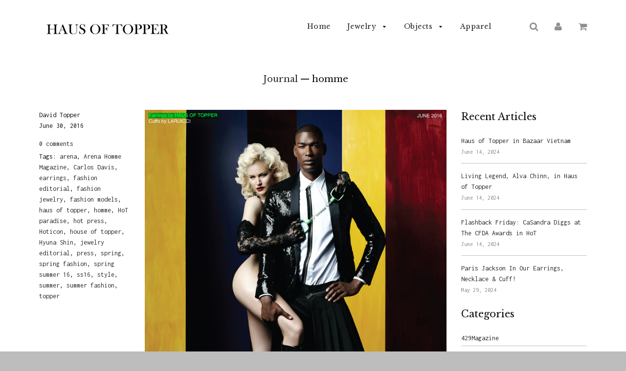

--- FILE ---
content_type: text/html; charset=utf-8
request_url: https://www.hausoftopper.com/blogs/journal/tagged/homme
body_size: 41233
content:
<!doctype html>
<!--[if IE 8]><html class="no-js lt-ie9" lang="en"> <![endif]-->
<!--[if IE 9 ]><html class="ie9 no-js"> <![endif]-->
<!--[if (gt IE 9)|!(IE)]><!--> <html class="no-js"> <!--<![endif]-->
<head>
<script type="text/javascript" src="https://edge.personalizer.io/storefront/2.0.0/js/shopify/storefront.min.js?key=mdapk-ymf1q4f9hm0g5u3ys-3bpfs&shop=haus-of-topper.myshopify.com"></script>
<script>
window.LimeSpot = window.LimeSpot === undefined ? {} : LimeSpot;

LimeSpot.StoreInfo = { Theme: "Flow [Afterpay 1/2/19]" };


LimeSpot.CartItems = [];
</script>





                    <!-- ============================= SEO Expert Pro ============================= -->
    <title>Journal</title>
   
    
    <meta http-equiv="cache-control" content="max-age=0" />
    <meta http-equiv="cache-control" content="no-cache" />
    <meta http-equiv="expires" content="0" />
    <meta http-equiv="expires" content="Tue, 01 Jan 2000 1:00:00 GMT" />
    <meta http-equiv="pragma" content="no-cache" />
    <script type="application/ld+json">
    {
    "@context": "http://schema.org",
    "@type": "Organization",
    "name": "Haus of Topper",
    "url": "https://www.hausoftopper.com"    }
    </script>
    <script type="application/ld+json">
    {
        "@context": "http://schema.org",
        "@type": "WebSite",
        "url": "https://www.hausoftopper.com",
        "potentialAction": {
            "@type": "SearchAction",
            "target": "https://www.hausoftopper.com/search?q={query}",
            "query-input": "required name=query"
            }
    }
    </script>
    
    
   
    

  <!-- Basic page needs ================================================== -->
  <meta charset="utf-8">
  <meta http-equiv="X-UA-Compatible" content="IE=edge">

  
  <link rel="shortcut icon" href="//www.hausoftopper.com/cdn/shop/t/10/assets/favicon.png?v=53571582979793638481578003745" type="image/png" />
  

  <!-- Title and description ================================================== -->
  

  

  <!-- Helpers ================================================== -->
  <!-- /snippets/social-meta-tags.liquid -->


  <meta property="og:type" content="website">
  <meta property="og:title" content="Journal">
  
    <meta property="og:image" content="http://www.hausoftopper.com/cdn/shop/t/10/assets/logo.png?v=46434478458115188101641506741">
    <meta property="og:image:secure_url" content="https://www.hausoftopper.com/cdn/shop/t/10/assets/logo.png?v=46434478458115188101641506741">
  

<meta property="og:url" content="https://www.hausoftopper.com/blogs/journal/tagged/homme">
<meta property="og:site_name" content="Haus of Topper">




  <meta name="twitter:card" content="summary">



  <link rel="canonical" href="https://www.hausoftopper.com/blogs/journal/tagged/homme">
  
	<meta name="viewport" content="width=device-width, initial-scale=1, shrink-to-fit=no">
  
  <meta name="theme-color" content="#2c2b2b">

  <!-- CSS ================================================== -->
  <link href="//www.hausoftopper.com/cdn/shop/t/10/assets/plugins.css?v=69151723621156639321707778613" rel="stylesheet" type="text/css" media="all" />
  <link href="//www.hausoftopper.com/cdn/shop/t/10/assets/timber.scss.css?v=30935486085643691771707778613" rel="stylesheet" type="text/css" media="all" />
  
  
		<link href="//fonts.googleapis.com/css?family=Libre+Baskerville:400,700" rel="stylesheet" type="text/css" media="all" />
		
	


		<link href="//fonts.googleapis.com/css?family=Inconsolata:400,700" rel="stylesheet" type="text/css" media="all" />
		
	

  <!-- Header hook for plugins ================================================== -->
  <script>window.performance && window.performance.mark && window.performance.mark('shopify.content_for_header.start');</script><meta name="google-site-verification" content="V9CocwQ0kwwZ7l7ZlfWHl47AC4fQ1Ub8kQy6rNbaUvA">
<meta name="facebook-domain-verification" content="73f3c3zfi9bqk4t712yta2zz7cfuro">
<meta name="facebook-domain-verification" content="14wrw57lt72nanubw0ekx1hb8gbvbg">
<meta id="shopify-digital-wallet" name="shopify-digital-wallet" content="/9414762/digital_wallets/dialog">
<meta name="shopify-checkout-api-token" content="a76ae03a80186f39b543152cb03bcb9d">
<meta id="in-context-paypal-metadata" data-shop-id="9414762" data-venmo-supported="false" data-environment="production" data-locale="en_US" data-paypal-v4="true" data-currency="USD">
<link rel="alternate" type="application/atom+xml" title="Feed" href="/blogs/journal/tagged/homme.atom" />
<script async="async" src="/checkouts/internal/preloads.js?locale=en-US"></script>
<link rel="preconnect" href="https://shop.app" crossorigin="anonymous">
<script async="async" src="https://shop.app/checkouts/internal/preloads.js?locale=en-US&shop_id=9414762" crossorigin="anonymous"></script>
<script id="apple-pay-shop-capabilities" type="application/json">{"shopId":9414762,"countryCode":"US","currencyCode":"USD","merchantCapabilities":["supports3DS"],"merchantId":"gid:\/\/shopify\/Shop\/9414762","merchantName":"Haus of Topper","requiredBillingContactFields":["postalAddress","email"],"requiredShippingContactFields":["postalAddress","email"],"shippingType":"shipping","supportedNetworks":["visa","masterCard","amex","discover","elo","jcb"],"total":{"type":"pending","label":"Haus of Topper","amount":"1.00"},"shopifyPaymentsEnabled":true,"supportsSubscriptions":true}</script>
<script id="shopify-features" type="application/json">{"accessToken":"a76ae03a80186f39b543152cb03bcb9d","betas":["rich-media-storefront-analytics"],"domain":"www.hausoftopper.com","predictiveSearch":true,"shopId":9414762,"locale":"en"}</script>
<script>var Shopify = Shopify || {};
Shopify.shop = "haus-of-topper.myshopify.com";
Shopify.locale = "en";
Shopify.currency = {"active":"USD","rate":"1.0"};
Shopify.country = "US";
Shopify.theme = {"name":"Flow [Afterpay 1\/2\/19]","id":80557047885,"schema_name":null,"schema_version":null,"theme_store_id":801,"role":"main"};
Shopify.theme.handle = "null";
Shopify.theme.style = {"id":null,"handle":null};
Shopify.cdnHost = "www.hausoftopper.com/cdn";
Shopify.routes = Shopify.routes || {};
Shopify.routes.root = "/";</script>
<script type="module">!function(o){(o.Shopify=o.Shopify||{}).modules=!0}(window);</script>
<script>!function(o){function n(){var o=[];function n(){o.push(Array.prototype.slice.apply(arguments))}return n.q=o,n}var t=o.Shopify=o.Shopify||{};t.loadFeatures=n(),t.autoloadFeatures=n()}(window);</script>
<script>
  window.ShopifyPay = window.ShopifyPay || {};
  window.ShopifyPay.apiHost = "shop.app\/pay";
  window.ShopifyPay.redirectState = null;
</script>
<script id="shop-js-analytics" type="application/json">{"pageType":"blog"}</script>
<script defer="defer" async type="module" src="//www.hausoftopper.com/cdn/shopifycloud/shop-js/modules/v2/client.init-shop-cart-sync_BT-GjEfc.en.esm.js"></script>
<script defer="defer" async type="module" src="//www.hausoftopper.com/cdn/shopifycloud/shop-js/modules/v2/chunk.common_D58fp_Oc.esm.js"></script>
<script defer="defer" async type="module" src="//www.hausoftopper.com/cdn/shopifycloud/shop-js/modules/v2/chunk.modal_xMitdFEc.esm.js"></script>
<script type="module">
  await import("//www.hausoftopper.com/cdn/shopifycloud/shop-js/modules/v2/client.init-shop-cart-sync_BT-GjEfc.en.esm.js");
await import("//www.hausoftopper.com/cdn/shopifycloud/shop-js/modules/v2/chunk.common_D58fp_Oc.esm.js");
await import("//www.hausoftopper.com/cdn/shopifycloud/shop-js/modules/v2/chunk.modal_xMitdFEc.esm.js");

  window.Shopify.SignInWithShop?.initShopCartSync?.({"fedCMEnabled":true,"windoidEnabled":true});

</script>
<script>
  window.Shopify = window.Shopify || {};
  if (!window.Shopify.featureAssets) window.Shopify.featureAssets = {};
  window.Shopify.featureAssets['shop-js'] = {"shop-cart-sync":["modules/v2/client.shop-cart-sync_DZOKe7Ll.en.esm.js","modules/v2/chunk.common_D58fp_Oc.esm.js","modules/v2/chunk.modal_xMitdFEc.esm.js"],"init-fed-cm":["modules/v2/client.init-fed-cm_B6oLuCjv.en.esm.js","modules/v2/chunk.common_D58fp_Oc.esm.js","modules/v2/chunk.modal_xMitdFEc.esm.js"],"shop-cash-offers":["modules/v2/client.shop-cash-offers_D2sdYoxE.en.esm.js","modules/v2/chunk.common_D58fp_Oc.esm.js","modules/v2/chunk.modal_xMitdFEc.esm.js"],"shop-login-button":["modules/v2/client.shop-login-button_QeVjl5Y3.en.esm.js","modules/v2/chunk.common_D58fp_Oc.esm.js","modules/v2/chunk.modal_xMitdFEc.esm.js"],"pay-button":["modules/v2/client.pay-button_DXTOsIq6.en.esm.js","modules/v2/chunk.common_D58fp_Oc.esm.js","modules/v2/chunk.modal_xMitdFEc.esm.js"],"shop-button":["modules/v2/client.shop-button_DQZHx9pm.en.esm.js","modules/v2/chunk.common_D58fp_Oc.esm.js","modules/v2/chunk.modal_xMitdFEc.esm.js"],"avatar":["modules/v2/client.avatar_BTnouDA3.en.esm.js"],"init-windoid":["modules/v2/client.init-windoid_CR1B-cfM.en.esm.js","modules/v2/chunk.common_D58fp_Oc.esm.js","modules/v2/chunk.modal_xMitdFEc.esm.js"],"init-shop-for-new-customer-accounts":["modules/v2/client.init-shop-for-new-customer-accounts_C_vY_xzh.en.esm.js","modules/v2/client.shop-login-button_QeVjl5Y3.en.esm.js","modules/v2/chunk.common_D58fp_Oc.esm.js","modules/v2/chunk.modal_xMitdFEc.esm.js"],"init-shop-email-lookup-coordinator":["modules/v2/client.init-shop-email-lookup-coordinator_BI7n9ZSv.en.esm.js","modules/v2/chunk.common_D58fp_Oc.esm.js","modules/v2/chunk.modal_xMitdFEc.esm.js"],"init-shop-cart-sync":["modules/v2/client.init-shop-cart-sync_BT-GjEfc.en.esm.js","modules/v2/chunk.common_D58fp_Oc.esm.js","modules/v2/chunk.modal_xMitdFEc.esm.js"],"shop-toast-manager":["modules/v2/client.shop-toast-manager_DiYdP3xc.en.esm.js","modules/v2/chunk.common_D58fp_Oc.esm.js","modules/v2/chunk.modal_xMitdFEc.esm.js"],"init-customer-accounts":["modules/v2/client.init-customer-accounts_D9ZNqS-Q.en.esm.js","modules/v2/client.shop-login-button_QeVjl5Y3.en.esm.js","modules/v2/chunk.common_D58fp_Oc.esm.js","modules/v2/chunk.modal_xMitdFEc.esm.js"],"init-customer-accounts-sign-up":["modules/v2/client.init-customer-accounts-sign-up_iGw4briv.en.esm.js","modules/v2/client.shop-login-button_QeVjl5Y3.en.esm.js","modules/v2/chunk.common_D58fp_Oc.esm.js","modules/v2/chunk.modal_xMitdFEc.esm.js"],"shop-follow-button":["modules/v2/client.shop-follow-button_CqMgW2wH.en.esm.js","modules/v2/chunk.common_D58fp_Oc.esm.js","modules/v2/chunk.modal_xMitdFEc.esm.js"],"checkout-modal":["modules/v2/client.checkout-modal_xHeaAweL.en.esm.js","modules/v2/chunk.common_D58fp_Oc.esm.js","modules/v2/chunk.modal_xMitdFEc.esm.js"],"shop-login":["modules/v2/client.shop-login_D91U-Q7h.en.esm.js","modules/v2/chunk.common_D58fp_Oc.esm.js","modules/v2/chunk.modal_xMitdFEc.esm.js"],"lead-capture":["modules/v2/client.lead-capture_BJmE1dJe.en.esm.js","modules/v2/chunk.common_D58fp_Oc.esm.js","modules/v2/chunk.modal_xMitdFEc.esm.js"],"payment-terms":["modules/v2/client.payment-terms_Ci9AEqFq.en.esm.js","modules/v2/chunk.common_D58fp_Oc.esm.js","modules/v2/chunk.modal_xMitdFEc.esm.js"]};
</script>
<script>(function() {
  var isLoaded = false;
  function asyncLoad() {
    if (isLoaded) return;
    isLoaded = true;
    var urls = ["https:\/\/cdn.shopify.com\/s\/files\/1\/0941\/4762\/t\/10\/assets\/clever_adwords_global_tag.js?shop=haus-of-topper.myshopify.com","https:\/\/sdks.automizely.com\/conversions\/v1\/conversions.js?app_connection_id=b5e42a43826847ce884c82a068e25f88\u0026mapped_org_id=024b42a6aef66b075824f0d63c1e88c6_v1\u0026shop=haus-of-topper.myshopify.com","https:\/\/edge.personalizer.io\/storefront\/2.0.0\/js\/shopify\/storefront.min.js?key=mdapk-ymf1q4f9hm0g5u3ys-3bpfs\u0026shop=haus-of-topper.myshopify.com","\/\/cdn.shopify.com\/proxy\/aa260c770d1cfc61760d5dc0c5874830506327a05d94d9289c9498c9c1a33064\/static.cdn.printful.com\/static\/js\/external\/shopify-product-customizer.js?v=0.28\u0026shop=haus-of-topper.myshopify.com\u0026sp-cache-control=cHVibGljLCBtYXgtYWdlPTkwMA"];
    for (var i = 0; i < urls.length; i++) {
      var s = document.createElement('script');
      s.type = 'text/javascript';
      s.async = true;
      s.src = urls[i];
      var x = document.getElementsByTagName('script')[0];
      x.parentNode.insertBefore(s, x);
    }
  };
  if(window.attachEvent) {
    window.attachEvent('onload', asyncLoad);
  } else {
    window.addEventListener('load', asyncLoad, false);
  }
})();</script>
<script id="__st">var __st={"a":9414762,"offset":-18000,"reqid":"5cfbd661-d019-4a81-9865-03ae82f021d8-1769397345","pageurl":"www.hausoftopper.com\/blogs\/journal\/tagged\/homme","s":"blogs-31098499","u":"431ee9f647d8","p":"blog","rtyp":"blog","rid":31098499};</script>
<script>window.ShopifyPaypalV4VisibilityTracking = true;</script>
<script id="captcha-bootstrap">!function(){'use strict';const t='contact',e='account',n='new_comment',o=[[t,t],['blogs',n],['comments',n],[t,'customer']],c=[[e,'customer_login'],[e,'guest_login'],[e,'recover_customer_password'],[e,'create_customer']],r=t=>t.map((([t,e])=>`form[action*='/${t}']:not([data-nocaptcha='true']) input[name='form_type'][value='${e}']`)).join(','),a=t=>()=>t?[...document.querySelectorAll(t)].map((t=>t.form)):[];function s(){const t=[...o],e=r(t);return a(e)}const i='password',u='form_key',d=['recaptcha-v3-token','g-recaptcha-response','h-captcha-response',i],f=()=>{try{return window.sessionStorage}catch{return}},m='__shopify_v',_=t=>t.elements[u];function p(t,e,n=!1){try{const o=window.sessionStorage,c=JSON.parse(o.getItem(e)),{data:r}=function(t){const{data:e,action:n}=t;return t[m]||n?{data:e,action:n}:{data:t,action:n}}(c);for(const[e,n]of Object.entries(r))t.elements[e]&&(t.elements[e].value=n);n&&o.removeItem(e)}catch(o){console.error('form repopulation failed',{error:o})}}const l='form_type',E='cptcha';function T(t){t.dataset[E]=!0}const w=window,h=w.document,L='Shopify',v='ce_forms',y='captcha';let A=!1;((t,e)=>{const n=(g='f06e6c50-85a8-45c8-87d0-21a2b65856fe',I='https://cdn.shopify.com/shopifycloud/storefront-forms-hcaptcha/ce_storefront_forms_captcha_hcaptcha.v1.5.2.iife.js',D={infoText:'Protected by hCaptcha',privacyText:'Privacy',termsText:'Terms'},(t,e,n)=>{const o=w[L][v],c=o.bindForm;if(c)return c(t,g,e,D).then(n);var r;o.q.push([[t,g,e,D],n]),r=I,A||(h.body.append(Object.assign(h.createElement('script'),{id:'captcha-provider',async:!0,src:r})),A=!0)});var g,I,D;w[L]=w[L]||{},w[L][v]=w[L][v]||{},w[L][v].q=[],w[L][y]=w[L][y]||{},w[L][y].protect=function(t,e){n(t,void 0,e),T(t)},Object.freeze(w[L][y]),function(t,e,n,w,h,L){const[v,y,A,g]=function(t,e,n){const i=e?o:[],u=t?c:[],d=[...i,...u],f=r(d),m=r(i),_=r(d.filter((([t,e])=>n.includes(e))));return[a(f),a(m),a(_),s()]}(w,h,L),I=t=>{const e=t.target;return e instanceof HTMLFormElement?e:e&&e.form},D=t=>v().includes(t);t.addEventListener('submit',(t=>{const e=I(t);if(!e)return;const n=D(e)&&!e.dataset.hcaptchaBound&&!e.dataset.recaptchaBound,o=_(e),c=g().includes(e)&&(!o||!o.value);(n||c)&&t.preventDefault(),c&&!n&&(function(t){try{if(!f())return;!function(t){const e=f();if(!e)return;const n=_(t);if(!n)return;const o=n.value;o&&e.removeItem(o)}(t);const e=Array.from(Array(32),(()=>Math.random().toString(36)[2])).join('');!function(t,e){_(t)||t.append(Object.assign(document.createElement('input'),{type:'hidden',name:u})),t.elements[u].value=e}(t,e),function(t,e){const n=f();if(!n)return;const o=[...t.querySelectorAll(`input[type='${i}']`)].map((({name:t})=>t)),c=[...d,...o],r={};for(const[a,s]of new FormData(t).entries())c.includes(a)||(r[a]=s);n.setItem(e,JSON.stringify({[m]:1,action:t.action,data:r}))}(t,e)}catch(e){console.error('failed to persist form',e)}}(e),e.submit())}));const S=(t,e)=>{t&&!t.dataset[E]&&(n(t,e.some((e=>e===t))),T(t))};for(const o of['focusin','change'])t.addEventListener(o,(t=>{const e=I(t);D(e)&&S(e,y())}));const B=e.get('form_key'),M=e.get(l),P=B&&M;t.addEventListener('DOMContentLoaded',(()=>{const t=y();if(P)for(const e of t)e.elements[l].value===M&&p(e,B);[...new Set([...A(),...v().filter((t=>'true'===t.dataset.shopifyCaptcha))])].forEach((e=>S(e,t)))}))}(h,new URLSearchParams(w.location.search),n,t,e,['guest_login'])})(!0,!0)}();</script>
<script integrity="sha256-4kQ18oKyAcykRKYeNunJcIwy7WH5gtpwJnB7kiuLZ1E=" data-source-attribution="shopify.loadfeatures" defer="defer" src="//www.hausoftopper.com/cdn/shopifycloud/storefront/assets/storefront/load_feature-a0a9edcb.js" crossorigin="anonymous"></script>
<script crossorigin="anonymous" defer="defer" src="//www.hausoftopper.com/cdn/shopifycloud/storefront/assets/shopify_pay/storefront-65b4c6d7.js?v=20250812"></script>
<script data-source-attribution="shopify.dynamic_checkout.dynamic.init">var Shopify=Shopify||{};Shopify.PaymentButton=Shopify.PaymentButton||{isStorefrontPortableWallets:!0,init:function(){window.Shopify.PaymentButton.init=function(){};var t=document.createElement("script");t.src="https://www.hausoftopper.com/cdn/shopifycloud/portable-wallets/latest/portable-wallets.en.js",t.type="module",document.head.appendChild(t)}};
</script>
<script data-source-attribution="shopify.dynamic_checkout.buyer_consent">
  function portableWalletsHideBuyerConsent(e){var t=document.getElementById("shopify-buyer-consent"),n=document.getElementById("shopify-subscription-policy-button");t&&n&&(t.classList.add("hidden"),t.setAttribute("aria-hidden","true"),n.removeEventListener("click",e))}function portableWalletsShowBuyerConsent(e){var t=document.getElementById("shopify-buyer-consent"),n=document.getElementById("shopify-subscription-policy-button");t&&n&&(t.classList.remove("hidden"),t.removeAttribute("aria-hidden"),n.addEventListener("click",e))}window.Shopify?.PaymentButton&&(window.Shopify.PaymentButton.hideBuyerConsent=portableWalletsHideBuyerConsent,window.Shopify.PaymentButton.showBuyerConsent=portableWalletsShowBuyerConsent);
</script>
<script data-source-attribution="shopify.dynamic_checkout.cart.bootstrap">document.addEventListener("DOMContentLoaded",(function(){function t(){return document.querySelector("shopify-accelerated-checkout-cart, shopify-accelerated-checkout")}if(t())Shopify.PaymentButton.init();else{new MutationObserver((function(e,n){t()&&(Shopify.PaymentButton.init(),n.disconnect())})).observe(document.body,{childList:!0,subtree:!0})}}));
</script>
<link id="shopify-accelerated-checkout-styles" rel="stylesheet" media="screen" href="https://www.hausoftopper.com/cdn/shopifycloud/portable-wallets/latest/accelerated-checkout-backwards-compat.css" crossorigin="anonymous">
<style id="shopify-accelerated-checkout-cart">
        #shopify-buyer-consent {
  margin-top: 1em;
  display: inline-block;
  width: 100%;
}

#shopify-buyer-consent.hidden {
  display: none;
}

#shopify-subscription-policy-button {
  background: none;
  border: none;
  padding: 0;
  text-decoration: underline;
  font-size: inherit;
  cursor: pointer;
}

#shopify-subscription-policy-button::before {
  box-shadow: none;
}

      </style>

<script>window.performance && window.performance.mark && window.performance.mark('shopify.content_for_header.end');</script>
<meta name="locale-bar--browsing-context-suggestions-url" content="/browsing_context_suggestions">
<meta name="locale-bar--current-language" content="en">
<meta name="locale-bar--current-currency" content="USD">
  <!-- /snippets/oldIE-js.liquid -->


<!--[if lt IE 9]>
<script src="//cdnjs.cloudflare.com/ajax/libs/html5shiv/3.7.2/html5shiv.min.js" type="text/javascript"></script>
<script src="//www.hausoftopper.com/cdn/shop/t/10/assets/respond.min.js?v=52248677837542619231578003763" type="text/javascript"></script>
<link href="//www.hausoftopper.com/cdn/shop/t/10/assets/respond-proxy.html" id="respond-proxy" rel="respond-proxy" />
<link href="//www.hausoftopper.com/search?q=91fcbb828508f816b7a7d568bcbd8cea" id="respond-redirect" rel="respond-redirect" />
<script src="//www.hausoftopper.com/search?q=91fcbb828508f816b7a7d568bcbd8cea" type="text/javascript"></script>
<![endif]-->



  <script src="//ajax.googleapis.com/ajax/libs/jquery/1.11.0/jquery.min.js" type="text/javascript"></script>
  <script src="//www.hausoftopper.com/cdn/shop/t/10/assets/modernizr.min.js?v=137617515274177302221578003758" type="text/javascript"></script>
  <script src="//www.hausoftopper.com/cdn/shop/t/10/assets/owlCarousel.js?v=117781154333170414341578003758" type="text/javascript"></script>  

  
  

  
<!-- Start of Judge.me Core -->
<link rel="dns-prefetch" href="https://cdn.judge.me/">
<script data-cfasync='false' class='jdgm-settings-script'>window.jdgmSettings={"pagination":5,"disable_web_reviews":false,"badge_no_review_text":"No reviews","badge_n_reviews_text":"{{ n }} review/reviews","hide_badge_preview_if_no_reviews":true,"badge_hide_text":false,"enforce_center_preview_badge":false,"widget_title":"Customer Reviews","widget_open_form_text":"Write a review","widget_close_form_text":"Cancel review","widget_refresh_page_text":"Refresh page","widget_summary_text":"Based on {{ number_of_reviews }} review/reviews","widget_no_review_text":"Be the first to write a review","widget_name_field_text":"Display name","widget_verified_name_field_text":"Verified Name (public)","widget_name_placeholder_text":"Display name","widget_required_field_error_text":"This field is required.","widget_email_field_text":"Email address","widget_verified_email_field_text":"Verified Email (private, can not be edited)","widget_email_placeholder_text":"Your email address","widget_email_field_error_text":"Please enter a valid email address.","widget_rating_field_text":"Rating","widget_review_title_field_text":"Review Title","widget_review_title_placeholder_text":"Give your review a title","widget_review_body_field_text":"Review content","widget_review_body_placeholder_text":"Start writing here...","widget_pictures_field_text":"Picture/Video (optional)","widget_submit_review_text":"Submit Review","widget_submit_verified_review_text":"Submit Verified Review","widget_submit_success_msg_with_auto_publish":"Thank you! Please refresh the page in a few moments to see your review. You can remove or edit your review by logging into \u003ca href='https://judge.me/login' target='_blank' rel='nofollow noopener'\u003eJudge.me\u003c/a\u003e","widget_submit_success_msg_no_auto_publish":"Thank you! Your review will be published as soon as it is approved by the shop admin. You can remove or edit your review by logging into \u003ca href='https://judge.me/login' target='_blank' rel='nofollow noopener'\u003eJudge.me\u003c/a\u003e","widget_show_default_reviews_out_of_total_text":"Showing {{ n_reviews_shown }} out of {{ n_reviews }} reviews.","widget_show_all_link_text":"Show all","widget_show_less_link_text":"Show less","widget_author_said_text":"{{ reviewer_name }} said:","widget_days_text":"{{ n }} days ago","widget_weeks_text":"{{ n }} week/weeks ago","widget_months_text":"{{ n }} month/months ago","widget_years_text":"{{ n }} year/years ago","widget_yesterday_text":"Yesterday","widget_today_text":"Today","widget_replied_text":"\u003e\u003e {{ shop_name }} replied:","widget_read_more_text":"Read more","widget_reviewer_name_as_initial":"","widget_rating_filter_color":"#fbcd0a","widget_rating_filter_see_all_text":"See all reviews","widget_sorting_most_recent_text":"Most Recent","widget_sorting_highest_rating_text":"Highest Rating","widget_sorting_lowest_rating_text":"Lowest Rating","widget_sorting_with_pictures_text":"Only Pictures","widget_sorting_most_helpful_text":"Most Helpful","widget_open_question_form_text":"Ask a question","widget_reviews_subtab_text":"Reviews","widget_questions_subtab_text":"Questions","widget_question_label_text":"Question","widget_answer_label_text":"Answer","widget_question_placeholder_text":"Write your question here","widget_submit_question_text":"Submit Question","widget_question_submit_success_text":"Thank you for your question! We will notify you once it gets answered.","verified_badge_text":"Verified","verified_badge_bg_color":"","verified_badge_text_color":"","verified_badge_placement":"left-of-reviewer-name","widget_review_max_height":"","widget_hide_border":false,"widget_social_share":false,"widget_thumb":false,"widget_review_location_show":false,"widget_location_format":"","all_reviews_include_out_of_store_products":true,"all_reviews_out_of_store_text":"(out of store)","all_reviews_pagination":100,"all_reviews_product_name_prefix_text":"about","enable_review_pictures":true,"enable_question_anwser":false,"widget_theme":"default","review_date_format":"mm/dd/yyyy","default_sort_method":"most-recent","widget_product_reviews_subtab_text":"Product Reviews","widget_shop_reviews_subtab_text":"Shop Reviews","widget_other_products_reviews_text":"Reviews for other products","widget_store_reviews_subtab_text":"Store reviews","widget_no_store_reviews_text":"This store hasn't received any reviews yet","widget_web_restriction_product_reviews_text":"This product hasn't received any reviews yet","widget_no_items_text":"No items found","widget_show_more_text":"Show more","widget_write_a_store_review_text":"Write a Store Review","widget_other_languages_heading":"Reviews in Other Languages","widget_translate_review_text":"Translate review to {{ language }}","widget_translating_review_text":"Translating...","widget_show_original_translation_text":"Show original ({{ language }})","widget_translate_review_failed_text":"Review couldn't be translated.","widget_translate_review_retry_text":"Retry","widget_translate_review_try_again_later_text":"Try again later","show_product_url_for_grouped_product":false,"widget_sorting_pictures_first_text":"Pictures First","show_pictures_on_all_rev_page_mobile":false,"show_pictures_on_all_rev_page_desktop":false,"floating_tab_hide_mobile_install_preference":false,"floating_tab_button_name":"★ Reviews","floating_tab_title":"Let customers speak for us","floating_tab_button_color":"","floating_tab_button_background_color":"","floating_tab_url":"","floating_tab_url_enabled":false,"floating_tab_tab_style":"text","all_reviews_text_badge_text":"Customers rate us {{ shop.metafields.judgeme.all_reviews_rating | round: 1 }}/5 based on {{ shop.metafields.judgeme.all_reviews_count }} reviews.","all_reviews_text_badge_text_branded_style":"{{ shop.metafields.judgeme.all_reviews_rating | round: 1 }} out of 5 stars based on {{ shop.metafields.judgeme.all_reviews_count }} reviews","is_all_reviews_text_badge_a_link":false,"show_stars_for_all_reviews_text_badge":false,"all_reviews_text_badge_url":"","all_reviews_text_style":"text","all_reviews_text_color_style":"judgeme_brand_color","all_reviews_text_color":"#108474","all_reviews_text_show_jm_brand":true,"featured_carousel_show_header":true,"featured_carousel_title":"Let customers speak for us","testimonials_carousel_title":"Customers are saying","videos_carousel_title":"Real customer stories","cards_carousel_title":"Customers are saying","featured_carousel_count_text":"from {{ n }} reviews","featured_carousel_add_link_to_all_reviews_page":false,"featured_carousel_url":"","featured_carousel_show_images":true,"featured_carousel_autoslide_interval":5,"featured_carousel_arrows_on_the_sides":false,"featured_carousel_height":250,"featured_carousel_width":80,"featured_carousel_image_size":0,"featured_carousel_image_height":250,"featured_carousel_arrow_color":"#eeeeee","verified_count_badge_style":"vintage","verified_count_badge_orientation":"horizontal","verified_count_badge_color_style":"judgeme_brand_color","verified_count_badge_color":"#108474","is_verified_count_badge_a_link":false,"verified_count_badge_url":"","verified_count_badge_show_jm_brand":true,"widget_rating_preset_default":5,"widget_first_sub_tab":"product-reviews","widget_show_histogram":true,"widget_histogram_use_custom_color":false,"widget_pagination_use_custom_color":false,"widget_star_use_custom_color":false,"widget_verified_badge_use_custom_color":false,"widget_write_review_use_custom_color":false,"picture_reminder_submit_button":"Upload Pictures","enable_review_videos":false,"mute_video_by_default":false,"widget_sorting_videos_first_text":"Videos First","widget_review_pending_text":"Pending","featured_carousel_items_for_large_screen":3,"social_share_options_order":"Facebook,Twitter","remove_microdata_snippet":false,"disable_json_ld":false,"enable_json_ld_products":false,"preview_badge_show_question_text":false,"preview_badge_no_question_text":"No questions","preview_badge_n_question_text":"{{ number_of_questions }} question/questions","qa_badge_show_icon":false,"qa_badge_position":"same-row","remove_judgeme_branding":false,"widget_add_search_bar":false,"widget_search_bar_placeholder":"Search","widget_sorting_verified_only_text":"Verified only","featured_carousel_theme":"default","featured_carousel_show_rating":true,"featured_carousel_show_title":true,"featured_carousel_show_body":true,"featured_carousel_show_date":false,"featured_carousel_show_reviewer":true,"featured_carousel_show_product":false,"featured_carousel_header_background_color":"#108474","featured_carousel_header_text_color":"#ffffff","featured_carousel_name_product_separator":"reviewed","featured_carousel_full_star_background":"#108474","featured_carousel_empty_star_background":"#dadada","featured_carousel_vertical_theme_background":"#f9fafb","featured_carousel_verified_badge_enable":false,"featured_carousel_verified_badge_color":"#108474","featured_carousel_border_style":"round","featured_carousel_review_line_length_limit":3,"featured_carousel_more_reviews_button_text":"Read more reviews","featured_carousel_view_product_button_text":"View product","all_reviews_page_load_reviews_on":"scroll","all_reviews_page_load_more_text":"Load More Reviews","disable_fb_tab_reviews":false,"enable_ajax_cdn_cache":false,"widget_public_name_text":"displayed publicly like","default_reviewer_name":"John Smith","default_reviewer_name_has_non_latin":true,"widget_reviewer_anonymous":"Anonymous","medals_widget_title":"Judge.me Review Medals","medals_widget_background_color":"#f9fafb","medals_widget_position":"footer_all_pages","medals_widget_border_color":"#f9fafb","medals_widget_verified_text_position":"left","medals_widget_use_monochromatic_version":false,"medals_widget_elements_color":"#108474","show_reviewer_avatar":true,"widget_invalid_yt_video_url_error_text":"Not a YouTube video URL","widget_max_length_field_error_text":"Please enter no more than {0} characters.","widget_show_country_flag":false,"widget_show_collected_via_shop_app":true,"widget_verified_by_shop_badge_style":"light","widget_verified_by_shop_text":"Verified by Shop","widget_show_photo_gallery":false,"widget_load_with_code_splitting":true,"widget_ugc_install_preference":false,"widget_ugc_title":"Made by us, Shared by you","widget_ugc_subtitle":"Tag us to see your picture featured in our page","widget_ugc_arrows_color":"#ffffff","widget_ugc_primary_button_text":"Buy Now","widget_ugc_primary_button_background_color":"#108474","widget_ugc_primary_button_text_color":"#ffffff","widget_ugc_primary_button_border_width":"0","widget_ugc_primary_button_border_style":"none","widget_ugc_primary_button_border_color":"#108474","widget_ugc_primary_button_border_radius":"25","widget_ugc_secondary_button_text":"Load More","widget_ugc_secondary_button_background_color":"#ffffff","widget_ugc_secondary_button_text_color":"#108474","widget_ugc_secondary_button_border_width":"2","widget_ugc_secondary_button_border_style":"solid","widget_ugc_secondary_button_border_color":"#108474","widget_ugc_secondary_button_border_radius":"25","widget_ugc_reviews_button_text":"View Reviews","widget_ugc_reviews_button_background_color":"#ffffff","widget_ugc_reviews_button_text_color":"#108474","widget_ugc_reviews_button_border_width":"2","widget_ugc_reviews_button_border_style":"solid","widget_ugc_reviews_button_border_color":"#108474","widget_ugc_reviews_button_border_radius":"25","widget_ugc_reviews_button_link_to":"judgeme-reviews-page","widget_ugc_show_post_date":true,"widget_ugc_max_width":"800","widget_rating_metafield_value_type":true,"widget_primary_color":"#108474","widget_enable_secondary_color":false,"widget_secondary_color":"#edf5f5","widget_summary_average_rating_text":"{{ average_rating }} out of 5","widget_media_grid_title":"Customer photos \u0026 videos","widget_media_grid_see_more_text":"See more","widget_round_style":false,"widget_show_product_medals":true,"widget_verified_by_judgeme_text":"Verified by Judge.me","widget_show_store_medals":true,"widget_verified_by_judgeme_text_in_store_medals":"Verified by Judge.me","widget_media_field_exceed_quantity_message":"Sorry, we can only accept {{ max_media }} for one review.","widget_media_field_exceed_limit_message":"{{ file_name }} is too large, please select a {{ media_type }} less than {{ size_limit }}MB.","widget_review_submitted_text":"Review Submitted!","widget_question_submitted_text":"Question Submitted!","widget_close_form_text_question":"Cancel","widget_write_your_answer_here_text":"Write your answer here","widget_enabled_branded_link":true,"widget_show_collected_by_judgeme":false,"widget_reviewer_name_color":"","widget_write_review_text_color":"","widget_write_review_bg_color":"","widget_collected_by_judgeme_text":"collected by Judge.me","widget_pagination_type":"standard","widget_load_more_text":"Load More","widget_load_more_color":"#108474","widget_full_review_text":"Full Review","widget_read_more_reviews_text":"Read More Reviews","widget_read_questions_text":"Read Questions","widget_questions_and_answers_text":"Questions \u0026 Answers","widget_verified_by_text":"Verified by","widget_verified_text":"Verified","widget_number_of_reviews_text":"{{ number_of_reviews }} reviews","widget_back_button_text":"Back","widget_next_button_text":"Next","widget_custom_forms_filter_button":"Filters","custom_forms_style":"vertical","widget_show_review_information":false,"how_reviews_are_collected":"How reviews are collected?","widget_show_review_keywords":false,"widget_gdpr_statement":"How we use your data: We'll only contact you about the review you left, and only if necessary. By submitting your review, you agree to Judge.me's \u003ca href='https://judge.me/terms' target='_blank' rel='nofollow noopener'\u003eterms\u003c/a\u003e, \u003ca href='https://judge.me/privacy' target='_blank' rel='nofollow noopener'\u003eprivacy\u003c/a\u003e and \u003ca href='https://judge.me/content-policy' target='_blank' rel='nofollow noopener'\u003econtent\u003c/a\u003e policies.","widget_multilingual_sorting_enabled":false,"widget_translate_review_content_enabled":false,"widget_translate_review_content_method":"manual","popup_widget_review_selection":"automatically_with_pictures","popup_widget_round_border_style":true,"popup_widget_show_title":true,"popup_widget_show_body":true,"popup_widget_show_reviewer":false,"popup_widget_show_product":true,"popup_widget_show_pictures":true,"popup_widget_use_review_picture":true,"popup_widget_show_on_home_page":true,"popup_widget_show_on_product_page":true,"popup_widget_show_on_collection_page":true,"popup_widget_show_on_cart_page":true,"popup_widget_position":"bottom_left","popup_widget_first_review_delay":5,"popup_widget_duration":5,"popup_widget_interval":5,"popup_widget_review_count":5,"popup_widget_hide_on_mobile":true,"review_snippet_widget_round_border_style":true,"review_snippet_widget_card_color":"#FFFFFF","review_snippet_widget_slider_arrows_background_color":"#FFFFFF","review_snippet_widget_slider_arrows_color":"#000000","review_snippet_widget_star_color":"#108474","show_product_variant":false,"all_reviews_product_variant_label_text":"Variant: ","widget_show_verified_branding":false,"widget_ai_summary_title":"Customers say","widget_ai_summary_disclaimer":"AI-powered review summary based on recent customer reviews","widget_show_ai_summary":false,"widget_show_ai_summary_bg":false,"widget_show_review_title_input":true,"redirect_reviewers_invited_via_email":"review_widget","request_store_review_after_product_review":false,"request_review_other_products_in_order":false,"review_form_color_scheme":"default","review_form_corner_style":"square","review_form_star_color":{},"review_form_text_color":"#333333","review_form_background_color":"#ffffff","review_form_field_background_color":"#fafafa","review_form_button_color":{},"review_form_button_text_color":"#ffffff","review_form_modal_overlay_color":"#000000","review_content_screen_title_text":"How would you rate this product?","review_content_introduction_text":"We would love it if you would share a bit about your experience.","store_review_form_title_text":"How would you rate this store?","store_review_form_introduction_text":"We would love it if you would share a bit about your experience.","show_review_guidance_text":true,"one_star_review_guidance_text":"Poor","five_star_review_guidance_text":"Great","customer_information_screen_title_text":"About you","customer_information_introduction_text":"Please tell us more about you.","custom_questions_screen_title_text":"Your experience in more detail","custom_questions_introduction_text":"Here are a few questions to help us understand more about your experience.","review_submitted_screen_title_text":"Thanks for your review!","review_submitted_screen_thank_you_text":"We are processing it and it will appear on the store soon.","review_submitted_screen_email_verification_text":"Please confirm your email by clicking the link we just sent you. This helps us keep reviews authentic.","review_submitted_request_store_review_text":"Would you like to share your experience of shopping with us?","review_submitted_review_other_products_text":"Would you like to review these products?","store_review_screen_title_text":"Would you like to share your experience of shopping with us?","store_review_introduction_text":"We value your feedback and use it to improve. Please share any thoughts or suggestions you have.","reviewer_media_screen_title_picture_text":"Share a picture","reviewer_media_introduction_picture_text":"Upload a photo to support your review.","reviewer_media_screen_title_video_text":"Share a video","reviewer_media_introduction_video_text":"Upload a video to support your review.","reviewer_media_screen_title_picture_or_video_text":"Share a picture or video","reviewer_media_introduction_picture_or_video_text":"Upload a photo or video to support your review.","reviewer_media_youtube_url_text":"Paste your Youtube URL here","advanced_settings_next_step_button_text":"Next","advanced_settings_close_review_button_text":"Close","modal_write_review_flow":false,"write_review_flow_required_text":"Required","write_review_flow_privacy_message_text":"We respect your privacy.","write_review_flow_anonymous_text":"Post review as anonymous","write_review_flow_visibility_text":"This won't be visible to other customers.","write_review_flow_multiple_selection_help_text":"Select as many as you like","write_review_flow_single_selection_help_text":"Select one option","write_review_flow_required_field_error_text":"This field is required","write_review_flow_invalid_email_error_text":"Please enter a valid email address","write_review_flow_max_length_error_text":"Max. {{ max_length }} characters.","write_review_flow_media_upload_text":"\u003cb\u003eClick to upload\u003c/b\u003e or drag and drop","write_review_flow_gdpr_statement":"We'll only contact you about your review if necessary. By submitting your review, you agree to our \u003ca href='https://judge.me/terms' target='_blank' rel='nofollow noopener'\u003eterms and conditions\u003c/a\u003e and \u003ca href='https://judge.me/privacy' target='_blank' rel='nofollow noopener'\u003eprivacy policy\u003c/a\u003e.","rating_only_reviews_enabled":false,"show_negative_reviews_help_screen":false,"new_review_flow_help_screen_rating_threshold":3,"negative_review_resolution_screen_title_text":"Tell us more","negative_review_resolution_text":"Your experience matters to us. If there were issues with your purchase, we're here to help. Feel free to reach out to us, we'd love the opportunity to make things right.","negative_review_resolution_button_text":"Contact us","negative_review_resolution_proceed_with_review_text":"Leave a review","negative_review_resolution_subject":"Issue with purchase from {{ shop_name }}.{{ order_name }}","preview_badge_collection_page_install_status":false,"widget_review_custom_css":"","preview_badge_custom_css":"","preview_badge_stars_count":"5-stars","featured_carousel_custom_css":"","floating_tab_custom_css":"","all_reviews_widget_custom_css":"","medals_widget_custom_css":"","verified_badge_custom_css":"","all_reviews_text_custom_css":"","transparency_badges_collected_via_store_invite":false,"transparency_badges_from_another_provider":false,"transparency_badges_collected_from_store_visitor":false,"transparency_badges_collected_by_verified_review_provider":false,"transparency_badges_earned_reward":false,"transparency_badges_collected_via_store_invite_text":"Review collected via store invitation","transparency_badges_from_another_provider_text":"Review collected from another provider","transparency_badges_collected_from_store_visitor_text":"Review collected from a store visitor","transparency_badges_written_in_google_text":"Review written in Google","transparency_badges_written_in_etsy_text":"Review written in Etsy","transparency_badges_written_in_shop_app_text":"Review written in Shop App","transparency_badges_earned_reward_text":"Review earned a reward for future purchase","product_review_widget_per_page":10,"widget_store_review_label_text":"Review about the store","checkout_comment_extension_title_on_product_page":"Customer Comments","checkout_comment_extension_num_latest_comment_show":5,"checkout_comment_extension_format":"name_and_timestamp","checkout_comment_customer_name":"last_initial","checkout_comment_comment_notification":true,"preview_badge_collection_page_install_preference":true,"preview_badge_home_page_install_preference":false,"preview_badge_product_page_install_preference":true,"review_widget_install_preference":"","review_carousel_install_preference":false,"floating_reviews_tab_install_preference":"none","verified_reviews_count_badge_install_preference":false,"all_reviews_text_install_preference":false,"review_widget_best_location":true,"judgeme_medals_install_preference":false,"review_widget_revamp_enabled":false,"review_widget_qna_enabled":false,"review_widget_header_theme":"minimal","review_widget_widget_title_enabled":true,"review_widget_header_text_size":"medium","review_widget_header_text_weight":"regular","review_widget_average_rating_style":"compact","review_widget_bar_chart_enabled":true,"review_widget_bar_chart_type":"numbers","review_widget_bar_chart_style":"standard","review_widget_expanded_media_gallery_enabled":false,"review_widget_reviews_section_theme":"standard","review_widget_image_style":"thumbnails","review_widget_review_image_ratio":"square","review_widget_stars_size":"medium","review_widget_verified_badge":"standard_text","review_widget_review_title_text_size":"medium","review_widget_review_text_size":"medium","review_widget_review_text_length":"medium","review_widget_number_of_columns_desktop":3,"review_widget_carousel_transition_speed":5,"review_widget_custom_questions_answers_display":"always","review_widget_button_text_color":"#FFFFFF","review_widget_text_color":"#000000","review_widget_lighter_text_color":"#7B7B7B","review_widget_corner_styling":"soft","review_widget_review_word_singular":"review","review_widget_review_word_plural":"reviews","review_widget_voting_label":"Helpful?","review_widget_shop_reply_label":"Reply from {{ shop_name }}:","review_widget_filters_title":"Filters","qna_widget_question_word_singular":"Question","qna_widget_question_word_plural":"Questions","qna_widget_answer_reply_label":"Answer from {{ answerer_name }}:","qna_content_screen_title_text":"Ask a question about this product","qna_widget_question_required_field_error_text":"Please enter your question.","qna_widget_flow_gdpr_statement":"We'll only contact you about your question if necessary. By submitting your question, you agree to our \u003ca href='https://judge.me/terms' target='_blank' rel='nofollow noopener'\u003eterms and conditions\u003c/a\u003e and \u003ca href='https://judge.me/privacy' target='_blank' rel='nofollow noopener'\u003eprivacy policy\u003c/a\u003e.","qna_widget_question_submitted_text":"Thanks for your question!","qna_widget_close_form_text_question":"Close","qna_widget_question_submit_success_text":"We’ll notify you by email when your question is answered.","all_reviews_widget_v2025_enabled":false,"all_reviews_widget_v2025_header_theme":"default","all_reviews_widget_v2025_widget_title_enabled":true,"all_reviews_widget_v2025_header_text_size":"medium","all_reviews_widget_v2025_header_text_weight":"regular","all_reviews_widget_v2025_average_rating_style":"compact","all_reviews_widget_v2025_bar_chart_enabled":true,"all_reviews_widget_v2025_bar_chart_type":"numbers","all_reviews_widget_v2025_bar_chart_style":"standard","all_reviews_widget_v2025_expanded_media_gallery_enabled":false,"all_reviews_widget_v2025_show_store_medals":true,"all_reviews_widget_v2025_show_photo_gallery":true,"all_reviews_widget_v2025_show_review_keywords":false,"all_reviews_widget_v2025_show_ai_summary":false,"all_reviews_widget_v2025_show_ai_summary_bg":false,"all_reviews_widget_v2025_add_search_bar":false,"all_reviews_widget_v2025_default_sort_method":"most-recent","all_reviews_widget_v2025_reviews_per_page":10,"all_reviews_widget_v2025_reviews_section_theme":"default","all_reviews_widget_v2025_image_style":"thumbnails","all_reviews_widget_v2025_review_image_ratio":"square","all_reviews_widget_v2025_stars_size":"medium","all_reviews_widget_v2025_verified_badge":"bold_badge","all_reviews_widget_v2025_review_title_text_size":"medium","all_reviews_widget_v2025_review_text_size":"medium","all_reviews_widget_v2025_review_text_length":"medium","all_reviews_widget_v2025_number_of_columns_desktop":3,"all_reviews_widget_v2025_carousel_transition_speed":5,"all_reviews_widget_v2025_custom_questions_answers_display":"always","all_reviews_widget_v2025_show_product_variant":false,"all_reviews_widget_v2025_show_reviewer_avatar":true,"all_reviews_widget_v2025_reviewer_name_as_initial":"","all_reviews_widget_v2025_review_location_show":false,"all_reviews_widget_v2025_location_format":"","all_reviews_widget_v2025_show_country_flag":false,"all_reviews_widget_v2025_verified_by_shop_badge_style":"light","all_reviews_widget_v2025_social_share":false,"all_reviews_widget_v2025_social_share_options_order":"Facebook,Twitter,LinkedIn,Pinterest","all_reviews_widget_v2025_pagination_type":"standard","all_reviews_widget_v2025_button_text_color":"#FFFFFF","all_reviews_widget_v2025_text_color":"#000000","all_reviews_widget_v2025_lighter_text_color":"#7B7B7B","all_reviews_widget_v2025_corner_styling":"soft","all_reviews_widget_v2025_title":"Customer reviews","all_reviews_widget_v2025_ai_summary_title":"Customers say about this store","all_reviews_widget_v2025_no_review_text":"Be the first to write a review","platform":"shopify","branding_url":"https://app.judge.me/reviews/stores/www.hausoftopper.com","branding_text":"Powered by Judge.me","locale":"en","reply_name":"Haus of Topper","widget_version":"2.1","footer":true,"autopublish":true,"review_dates":true,"enable_custom_form":false,"shop_use_review_site":true,"shop_locale":"en","enable_multi_locales_translations":false,"show_review_title_input":true,"review_verification_email_status":"always","can_be_branded":true,"reply_name_text":"Haus of Topper"};</script> <style class='jdgm-settings-style'>.jdgm-xx{left:0}.jdgm-histogram .jdgm-histogram__bar-content{background:#fbcd0a}.jdgm-histogram .jdgm-histogram__bar:after{background:#fbcd0a}.jdgm-prev-badge[data-average-rating='0.00']{display:none !important}.jdgm-author-all-initials{display:none !important}.jdgm-author-last-initial{display:none !important}.jdgm-rev-widg__title{visibility:hidden}.jdgm-rev-widg__summary-text{visibility:hidden}.jdgm-prev-badge__text{visibility:hidden}.jdgm-rev__replier:before{content:'Haus of Topper'}.jdgm-rev__prod-link-prefix:before{content:'about'}.jdgm-rev__variant-label:before{content:'Variant: '}.jdgm-rev__out-of-store-text:before{content:'(out of store)'}@media only screen and (min-width: 768px){.jdgm-rev__pics .jdgm-rev_all-rev-page-picture-separator,.jdgm-rev__pics .jdgm-rev__product-picture{display:none}}@media only screen and (max-width: 768px){.jdgm-rev__pics .jdgm-rev_all-rev-page-picture-separator,.jdgm-rev__pics .jdgm-rev__product-picture{display:none}}.jdgm-preview-badge[data-template="index"]{display:none !important}.jdgm-verified-count-badget[data-from-snippet="true"]{display:none !important}.jdgm-carousel-wrapper[data-from-snippet="true"]{display:none !important}.jdgm-all-reviews-text[data-from-snippet="true"]{display:none !important}.jdgm-medals-section[data-from-snippet="true"]{display:none !important}.jdgm-ugc-media-wrapper[data-from-snippet="true"]{display:none !important}.jdgm-rev__transparency-badge[data-badge-type="review_collected_via_store_invitation"]{display:none !important}.jdgm-rev__transparency-badge[data-badge-type="review_collected_from_another_provider"]{display:none !important}.jdgm-rev__transparency-badge[data-badge-type="review_collected_from_store_visitor"]{display:none !important}.jdgm-rev__transparency-badge[data-badge-type="review_written_in_etsy"]{display:none !important}.jdgm-rev__transparency-badge[data-badge-type="review_written_in_google_business"]{display:none !important}.jdgm-rev__transparency-badge[data-badge-type="review_written_in_shop_app"]{display:none !important}.jdgm-rev__transparency-badge[data-badge-type="review_earned_for_future_purchase"]{display:none !important}
</style> <style class='jdgm-settings-style'></style>

  
  
  
  <style class='jdgm-miracle-styles'>
  @-webkit-keyframes jdgm-spin{0%{-webkit-transform:rotate(0deg);-ms-transform:rotate(0deg);transform:rotate(0deg)}100%{-webkit-transform:rotate(359deg);-ms-transform:rotate(359deg);transform:rotate(359deg)}}@keyframes jdgm-spin{0%{-webkit-transform:rotate(0deg);-ms-transform:rotate(0deg);transform:rotate(0deg)}100%{-webkit-transform:rotate(359deg);-ms-transform:rotate(359deg);transform:rotate(359deg)}}@font-face{font-family:'JudgemeStar';src:url("[data-uri]") format("woff");font-weight:normal;font-style:normal}.jdgm-star{font-family:'JudgemeStar';display:inline !important;text-decoration:none !important;padding:0 4px 0 0 !important;margin:0 !important;font-weight:bold;opacity:1;-webkit-font-smoothing:antialiased;-moz-osx-font-smoothing:grayscale}.jdgm-star:hover{opacity:1}.jdgm-star:last-of-type{padding:0 !important}.jdgm-star.jdgm--on:before{content:"\e000"}.jdgm-star.jdgm--off:before{content:"\e001"}.jdgm-star.jdgm--half:before{content:"\e002"}.jdgm-widget *{margin:0;line-height:1.4;-webkit-box-sizing:border-box;-moz-box-sizing:border-box;box-sizing:border-box;-webkit-overflow-scrolling:touch}.jdgm-hidden{display:none !important;visibility:hidden !important}.jdgm-temp-hidden{display:none}.jdgm-spinner{width:40px;height:40px;margin:auto;border-radius:50%;border-top:2px solid #eee;border-right:2px solid #eee;border-bottom:2px solid #eee;border-left:2px solid #ccc;-webkit-animation:jdgm-spin 0.8s infinite linear;animation:jdgm-spin 0.8s infinite linear}.jdgm-prev-badge{display:block !important}

</style>


  
  
   


<script data-cfasync='false' class='jdgm-script'>
!function(e){window.jdgm=window.jdgm||{},jdgm.CDN_HOST="https://cdn.judge.me/",
jdgm.docReady=function(d){(e.attachEvent?"complete"===e.readyState:"loading"!==e.readyState)?
setTimeout(d,0):e.addEventListener("DOMContentLoaded",d)},jdgm.loadCSS=function(d,t,o,s){
!o&&jdgm.loadCSS.requestedUrls.indexOf(d)>=0||(jdgm.loadCSS.requestedUrls.push(d),
(s=e.createElement("link")).rel="stylesheet",s.class="jdgm-stylesheet",s.media="nope!",
s.href=d,s.onload=function(){this.media="all",t&&setTimeout(t)},e.body.appendChild(s))},
jdgm.loadCSS.requestedUrls=[],jdgm.docReady(function(){(window.jdgmLoadCSS||e.querySelectorAll(
".jdgm-widget, .jdgm-all-reviews-page").length>0)&&(jdgmSettings.widget_load_with_code_splitting?
parseFloat(jdgmSettings.widget_version)>=3?jdgm.loadCSS(jdgm.CDN_HOST+"widget_v3/base.css"):
jdgm.loadCSS(jdgm.CDN_HOST+"widget/base.css"):jdgm.loadCSS(jdgm.CDN_HOST+"shopify_v2.css"))})}(document);
</script>
<script async data-cfasync="false" type="text/javascript" src="https://cdn.judge.me/loader.js"></script>

<noscript><link rel="stylesheet" type="text/css" media="all" href="https://cdn.judge.me/shopify_v2.css"></noscript>
<!-- End of Judge.me Core -->


<link href="https://monorail-edge.shopifysvc.com" rel="dns-prefetch">
<script>(function(){if ("sendBeacon" in navigator && "performance" in window) {try {var session_token_from_headers = performance.getEntriesByType('navigation')[0].serverTiming.find(x => x.name == '_s').description;} catch {var session_token_from_headers = undefined;}var session_cookie_matches = document.cookie.match(/_shopify_s=([^;]*)/);var session_token_from_cookie = session_cookie_matches && session_cookie_matches.length === 2 ? session_cookie_matches[1] : "";var session_token = session_token_from_headers || session_token_from_cookie || "";function handle_abandonment_event(e) {var entries = performance.getEntries().filter(function(entry) {return /monorail-edge.shopifysvc.com/.test(entry.name);});if (!window.abandonment_tracked && entries.length === 0) {window.abandonment_tracked = true;var currentMs = Date.now();var navigation_start = performance.timing.navigationStart;var payload = {shop_id: 9414762,url: window.location.href,navigation_start,duration: currentMs - navigation_start,session_token,page_type: "blog"};window.navigator.sendBeacon("https://monorail-edge.shopifysvc.com/v1/produce", JSON.stringify({schema_id: "online_store_buyer_site_abandonment/1.1",payload: payload,metadata: {event_created_at_ms: currentMs,event_sent_at_ms: currentMs}}));}}window.addEventListener('pagehide', handle_abandonment_event);}}());</script>
<script id="web-pixels-manager-setup">(function e(e,d,r,n,o){if(void 0===o&&(o={}),!Boolean(null===(a=null===(i=window.Shopify)||void 0===i?void 0:i.analytics)||void 0===a?void 0:a.replayQueue)){var i,a;window.Shopify=window.Shopify||{};var t=window.Shopify;t.analytics=t.analytics||{};var s=t.analytics;s.replayQueue=[],s.publish=function(e,d,r){return s.replayQueue.push([e,d,r]),!0};try{self.performance.mark("wpm:start")}catch(e){}var l=function(){var e={modern:/Edge?\/(1{2}[4-9]|1[2-9]\d|[2-9]\d{2}|\d{4,})\.\d+(\.\d+|)|Firefox\/(1{2}[4-9]|1[2-9]\d|[2-9]\d{2}|\d{4,})\.\d+(\.\d+|)|Chrom(ium|e)\/(9{2}|\d{3,})\.\d+(\.\d+|)|(Maci|X1{2}).+ Version\/(15\.\d+|(1[6-9]|[2-9]\d|\d{3,})\.\d+)([,.]\d+|)( \(\w+\)|)( Mobile\/\w+|) Safari\/|Chrome.+OPR\/(9{2}|\d{3,})\.\d+\.\d+|(CPU[ +]OS|iPhone[ +]OS|CPU[ +]iPhone|CPU IPhone OS|CPU iPad OS)[ +]+(15[._]\d+|(1[6-9]|[2-9]\d|\d{3,})[._]\d+)([._]\d+|)|Android:?[ /-](13[3-9]|1[4-9]\d|[2-9]\d{2}|\d{4,})(\.\d+|)(\.\d+|)|Android.+Firefox\/(13[5-9]|1[4-9]\d|[2-9]\d{2}|\d{4,})\.\d+(\.\d+|)|Android.+Chrom(ium|e)\/(13[3-9]|1[4-9]\d|[2-9]\d{2}|\d{4,})\.\d+(\.\d+|)|SamsungBrowser\/([2-9]\d|\d{3,})\.\d+/,legacy:/Edge?\/(1[6-9]|[2-9]\d|\d{3,})\.\d+(\.\d+|)|Firefox\/(5[4-9]|[6-9]\d|\d{3,})\.\d+(\.\d+|)|Chrom(ium|e)\/(5[1-9]|[6-9]\d|\d{3,})\.\d+(\.\d+|)([\d.]+$|.*Safari\/(?![\d.]+ Edge\/[\d.]+$))|(Maci|X1{2}).+ Version\/(10\.\d+|(1[1-9]|[2-9]\d|\d{3,})\.\d+)([,.]\d+|)( \(\w+\)|)( Mobile\/\w+|) Safari\/|Chrome.+OPR\/(3[89]|[4-9]\d|\d{3,})\.\d+\.\d+|(CPU[ +]OS|iPhone[ +]OS|CPU[ +]iPhone|CPU IPhone OS|CPU iPad OS)[ +]+(10[._]\d+|(1[1-9]|[2-9]\d|\d{3,})[._]\d+)([._]\d+|)|Android:?[ /-](13[3-9]|1[4-9]\d|[2-9]\d{2}|\d{4,})(\.\d+|)(\.\d+|)|Mobile Safari.+OPR\/([89]\d|\d{3,})\.\d+\.\d+|Android.+Firefox\/(13[5-9]|1[4-9]\d|[2-9]\d{2}|\d{4,})\.\d+(\.\d+|)|Android.+Chrom(ium|e)\/(13[3-9]|1[4-9]\d|[2-9]\d{2}|\d{4,})\.\d+(\.\d+|)|Android.+(UC? ?Browser|UCWEB|U3)[ /]?(15\.([5-9]|\d{2,})|(1[6-9]|[2-9]\d|\d{3,})\.\d+)\.\d+|SamsungBrowser\/(5\.\d+|([6-9]|\d{2,})\.\d+)|Android.+MQ{2}Browser\/(14(\.(9|\d{2,})|)|(1[5-9]|[2-9]\d|\d{3,})(\.\d+|))(\.\d+|)|K[Aa][Ii]OS\/(3\.\d+|([4-9]|\d{2,})\.\d+)(\.\d+|)/},d=e.modern,r=e.legacy,n=navigator.userAgent;return n.match(d)?"modern":n.match(r)?"legacy":"unknown"}(),u="modern"===l?"modern":"legacy",c=(null!=n?n:{modern:"",legacy:""})[u],f=function(e){return[e.baseUrl,"/wpm","/b",e.hashVersion,"modern"===e.buildTarget?"m":"l",".js"].join("")}({baseUrl:d,hashVersion:r,buildTarget:u}),m=function(e){var d=e.version,r=e.bundleTarget,n=e.surface,o=e.pageUrl,i=e.monorailEndpoint;return{emit:function(e){var a=e.status,t=e.errorMsg,s=(new Date).getTime(),l=JSON.stringify({metadata:{event_sent_at_ms:s},events:[{schema_id:"web_pixels_manager_load/3.1",payload:{version:d,bundle_target:r,page_url:o,status:a,surface:n,error_msg:t},metadata:{event_created_at_ms:s}}]});if(!i)return console&&console.warn&&console.warn("[Web Pixels Manager] No Monorail endpoint provided, skipping logging."),!1;try{return self.navigator.sendBeacon.bind(self.navigator)(i,l)}catch(e){}var u=new XMLHttpRequest;try{return u.open("POST",i,!0),u.setRequestHeader("Content-Type","text/plain"),u.send(l),!0}catch(e){return console&&console.warn&&console.warn("[Web Pixels Manager] Got an unhandled error while logging to Monorail."),!1}}}}({version:r,bundleTarget:l,surface:e.surface,pageUrl:self.location.href,monorailEndpoint:e.monorailEndpoint});try{o.browserTarget=l,function(e){var d=e.src,r=e.async,n=void 0===r||r,o=e.onload,i=e.onerror,a=e.sri,t=e.scriptDataAttributes,s=void 0===t?{}:t,l=document.createElement("script"),u=document.querySelector("head"),c=document.querySelector("body");if(l.async=n,l.src=d,a&&(l.integrity=a,l.crossOrigin="anonymous"),s)for(var f in s)if(Object.prototype.hasOwnProperty.call(s,f))try{l.dataset[f]=s[f]}catch(e){}if(o&&l.addEventListener("load",o),i&&l.addEventListener("error",i),u)u.appendChild(l);else{if(!c)throw new Error("Did not find a head or body element to append the script");c.appendChild(l)}}({src:f,async:!0,onload:function(){if(!function(){var e,d;return Boolean(null===(d=null===(e=window.Shopify)||void 0===e?void 0:e.analytics)||void 0===d?void 0:d.initialized)}()){var d=window.webPixelsManager.init(e)||void 0;if(d){var r=window.Shopify.analytics;r.replayQueue.forEach((function(e){var r=e[0],n=e[1],o=e[2];d.publishCustomEvent(r,n,o)})),r.replayQueue=[],r.publish=d.publishCustomEvent,r.visitor=d.visitor,r.initialized=!0}}},onerror:function(){return m.emit({status:"failed",errorMsg:"".concat(f," has failed to load")})},sri:function(e){var d=/^sha384-[A-Za-z0-9+/=]+$/;return"string"==typeof e&&d.test(e)}(c)?c:"",scriptDataAttributes:o}),m.emit({status:"loading"})}catch(e){m.emit({status:"failed",errorMsg:(null==e?void 0:e.message)||"Unknown error"})}}})({shopId: 9414762,storefrontBaseUrl: "https://www.hausoftopper.com",extensionsBaseUrl: "https://extensions.shopifycdn.com/cdn/shopifycloud/web-pixels-manager",monorailEndpoint: "https://monorail-edge.shopifysvc.com/unstable/produce_batch",surface: "storefront-renderer",enabledBetaFlags: ["2dca8a86"],webPixelsConfigList: [{"id":"1012695239","configuration":"{\"subscriberKey\":\"ilrp4-nu1w4wt9fb0m5nd3pq-lpqwb\"}","eventPayloadVersion":"v1","runtimeContext":"STRICT","scriptVersion":"7f2756b79c173d049d70f9666ae55467","type":"APP","apiClientId":155369,"privacyPurposes":["ANALYTICS","PREFERENCES"],"dataSharingAdjustments":{"protectedCustomerApprovalScopes":["read_customer_address","read_customer_email","read_customer_name","read_customer_personal_data","read_customer_phone"]}},{"id":"980779207","configuration":"{\"webPixelName\":\"Judge.me\"}","eventPayloadVersion":"v1","runtimeContext":"STRICT","scriptVersion":"34ad157958823915625854214640f0bf","type":"APP","apiClientId":683015,"privacyPurposes":["ANALYTICS"],"dataSharingAdjustments":{"protectedCustomerApprovalScopes":["read_customer_email","read_customer_name","read_customer_personal_data","read_customer_phone"]}},{"id":"920092871","configuration":"{\"hashed_organization_id\":\"024b42a6aef66b075824f0d63c1e88c6_v1\",\"app_key\":\"haus-of-topper\",\"allow_collect_personal_data\":\"true\"}","eventPayloadVersion":"v1","runtimeContext":"STRICT","scriptVersion":"6f6660f15c595d517f203f6e1abcb171","type":"APP","apiClientId":2814809,"privacyPurposes":["ANALYTICS","MARKETING","SALE_OF_DATA"],"dataSharingAdjustments":{"protectedCustomerApprovalScopes":["read_customer_address","read_customer_email","read_customer_name","read_customer_personal_data","read_customer_phone"]}},{"id":"709656775","configuration":"{\"pixelCode\":\"CUEDO5RC77UBI3VBHEU0\"}","eventPayloadVersion":"v1","runtimeContext":"STRICT","scriptVersion":"22e92c2ad45662f435e4801458fb78cc","type":"APP","apiClientId":4383523,"privacyPurposes":["ANALYTICS","MARKETING","SALE_OF_DATA"],"dataSharingAdjustments":{"protectedCustomerApprovalScopes":["read_customer_address","read_customer_email","read_customer_name","read_customer_personal_data","read_customer_phone"]}},{"id":"471498951","configuration":"{\"config\":\"{\\\"pixel_id\\\":\\\"AW-10930020833\\\",\\\"target_country\\\":\\\"US\\\",\\\"gtag_events\\\":[{\\\"type\\\":\\\"search\\\",\\\"action_label\\\":\\\"AW-10930020833\\\/bp-_CMHpxcQDEOHD69so\\\"},{\\\"type\\\":\\\"begin_checkout\\\",\\\"action_label\\\":\\\"AW-10930020833\\\/0Ao1CL7pxcQDEOHD69so\\\"},{\\\"type\\\":\\\"view_item\\\",\\\"action_label\\\":[\\\"AW-10930020833\\\/pzroCOHlxcQDEOHD69so\\\",\\\"MC-6L2FGSWVS2\\\"]},{\\\"type\\\":\\\"purchase\\\",\\\"action_label\\\":[\\\"AW-10930020833\\\/HMuTCN7lxcQDEOHD69so\\\",\\\"MC-6L2FGSWVS2\\\"]},{\\\"type\\\":\\\"page_view\\\",\\\"action_label\\\":[\\\"AW-10930020833\\\/H6GyCNvlxcQDEOHD69so\\\",\\\"MC-6L2FGSWVS2\\\"]},{\\\"type\\\":\\\"add_payment_info\\\",\\\"action_label\\\":\\\"AW-10930020833\\\/v_4lCMTpxcQDEOHD69so\\\"},{\\\"type\\\":\\\"add_to_cart\\\",\\\"action_label\\\":\\\"AW-10930020833\\\/bmmtCOTlxcQDEOHD69so\\\"}],\\\"enable_monitoring_mode\\\":false}\"}","eventPayloadVersion":"v1","runtimeContext":"OPEN","scriptVersion":"b2a88bafab3e21179ed38636efcd8a93","type":"APP","apiClientId":1780363,"privacyPurposes":[],"dataSharingAdjustments":{"protectedCustomerApprovalScopes":["read_customer_address","read_customer_email","read_customer_name","read_customer_personal_data","read_customer_phone"]}},{"id":"120914119","configuration":"{\"pixel_id\":\"268418940168259\",\"pixel_type\":\"facebook_pixel\",\"metaapp_system_user_token\":\"-\"}","eventPayloadVersion":"v1","runtimeContext":"OPEN","scriptVersion":"ca16bc87fe92b6042fbaa3acc2fbdaa6","type":"APP","apiClientId":2329312,"privacyPurposes":["ANALYTICS","MARKETING","SALE_OF_DATA"],"dataSharingAdjustments":{"protectedCustomerApprovalScopes":["read_customer_address","read_customer_email","read_customer_name","read_customer_personal_data","read_customer_phone"]}},{"id":"106365127","configuration":"{\"tagID\":\"2613865828676\"}","eventPayloadVersion":"v1","runtimeContext":"STRICT","scriptVersion":"18031546ee651571ed29edbe71a3550b","type":"APP","apiClientId":3009811,"privacyPurposes":["ANALYTICS","MARKETING","SALE_OF_DATA"],"dataSharingAdjustments":{"protectedCustomerApprovalScopes":["read_customer_address","read_customer_email","read_customer_name","read_customer_personal_data","read_customer_phone"]}},{"id":"64487623","eventPayloadVersion":"v1","runtimeContext":"LAX","scriptVersion":"1","type":"CUSTOM","privacyPurposes":["MARKETING"],"name":"Meta pixel (migrated)"},{"id":"103645383","eventPayloadVersion":"v1","runtimeContext":"LAX","scriptVersion":"1","type":"CUSTOM","privacyPurposes":["ANALYTICS"],"name":"Google Analytics tag (migrated)"},{"id":"shopify-app-pixel","configuration":"{}","eventPayloadVersion":"v1","runtimeContext":"STRICT","scriptVersion":"0450","apiClientId":"shopify-pixel","type":"APP","privacyPurposes":["ANALYTICS","MARKETING"]},{"id":"shopify-custom-pixel","eventPayloadVersion":"v1","runtimeContext":"LAX","scriptVersion":"0450","apiClientId":"shopify-pixel","type":"CUSTOM","privacyPurposes":["ANALYTICS","MARKETING"]}],isMerchantRequest: false,initData: {"shop":{"name":"Haus of Topper","paymentSettings":{"currencyCode":"USD"},"myshopifyDomain":"haus-of-topper.myshopify.com","countryCode":"US","storefrontUrl":"https:\/\/www.hausoftopper.com"},"customer":null,"cart":null,"checkout":null,"productVariants":[],"purchasingCompany":null},},"https://www.hausoftopper.com/cdn","fcfee988w5aeb613cpc8e4bc33m6693e112",{"modern":"","legacy":""},{"shopId":"9414762","storefrontBaseUrl":"https:\/\/www.hausoftopper.com","extensionBaseUrl":"https:\/\/extensions.shopifycdn.com\/cdn\/shopifycloud\/web-pixels-manager","surface":"storefront-renderer","enabledBetaFlags":"[\"2dca8a86\"]","isMerchantRequest":"false","hashVersion":"fcfee988w5aeb613cpc8e4bc33m6693e112","publish":"custom","events":"[[\"page_viewed\",{}]]"});</script><script>
  window.ShopifyAnalytics = window.ShopifyAnalytics || {};
  window.ShopifyAnalytics.meta = window.ShopifyAnalytics.meta || {};
  window.ShopifyAnalytics.meta.currency = 'USD';
  var meta = {"page":{"pageType":"blog","resourceType":"blog","resourceId":31098499,"requestId":"5cfbd661-d019-4a81-9865-03ae82f021d8-1769397345"}};
  for (var attr in meta) {
    window.ShopifyAnalytics.meta[attr] = meta[attr];
  }
</script>
<script class="analytics">
  (function () {
    var customDocumentWrite = function(content) {
      var jquery = null;

      if (window.jQuery) {
        jquery = window.jQuery;
      } else if (window.Checkout && window.Checkout.$) {
        jquery = window.Checkout.$;
      }

      if (jquery) {
        jquery('body').append(content);
      }
    };

    var hasLoggedConversion = function(token) {
      if (token) {
        return document.cookie.indexOf('loggedConversion=' + token) !== -1;
      }
      return false;
    }

    var setCookieIfConversion = function(token) {
      if (token) {
        var twoMonthsFromNow = new Date(Date.now());
        twoMonthsFromNow.setMonth(twoMonthsFromNow.getMonth() + 2);

        document.cookie = 'loggedConversion=' + token + '; expires=' + twoMonthsFromNow;
      }
    }

    var trekkie = window.ShopifyAnalytics.lib = window.trekkie = window.trekkie || [];
    if (trekkie.integrations) {
      return;
    }
    trekkie.methods = [
      'identify',
      'page',
      'ready',
      'track',
      'trackForm',
      'trackLink'
    ];
    trekkie.factory = function(method) {
      return function() {
        var args = Array.prototype.slice.call(arguments);
        args.unshift(method);
        trekkie.push(args);
        return trekkie;
      };
    };
    for (var i = 0; i < trekkie.methods.length; i++) {
      var key = trekkie.methods[i];
      trekkie[key] = trekkie.factory(key);
    }
    trekkie.load = function(config) {
      trekkie.config = config || {};
      trekkie.config.initialDocumentCookie = document.cookie;
      var first = document.getElementsByTagName('script')[0];
      var script = document.createElement('script');
      script.type = 'text/javascript';
      script.onerror = function(e) {
        var scriptFallback = document.createElement('script');
        scriptFallback.type = 'text/javascript';
        scriptFallback.onerror = function(error) {
                var Monorail = {
      produce: function produce(monorailDomain, schemaId, payload) {
        var currentMs = new Date().getTime();
        var event = {
          schema_id: schemaId,
          payload: payload,
          metadata: {
            event_created_at_ms: currentMs,
            event_sent_at_ms: currentMs
          }
        };
        return Monorail.sendRequest("https://" + monorailDomain + "/v1/produce", JSON.stringify(event));
      },
      sendRequest: function sendRequest(endpointUrl, payload) {
        // Try the sendBeacon API
        if (window && window.navigator && typeof window.navigator.sendBeacon === 'function' && typeof window.Blob === 'function' && !Monorail.isIos12()) {
          var blobData = new window.Blob([payload], {
            type: 'text/plain'
          });

          if (window.navigator.sendBeacon(endpointUrl, blobData)) {
            return true;
          } // sendBeacon was not successful

        } // XHR beacon

        var xhr = new XMLHttpRequest();

        try {
          xhr.open('POST', endpointUrl);
          xhr.setRequestHeader('Content-Type', 'text/plain');
          xhr.send(payload);
        } catch (e) {
          console.log(e);
        }

        return false;
      },
      isIos12: function isIos12() {
        return window.navigator.userAgent.lastIndexOf('iPhone; CPU iPhone OS 12_') !== -1 || window.navigator.userAgent.lastIndexOf('iPad; CPU OS 12_') !== -1;
      }
    };
    Monorail.produce('monorail-edge.shopifysvc.com',
      'trekkie_storefront_load_errors/1.1',
      {shop_id: 9414762,
      theme_id: 80557047885,
      app_name: "storefront",
      context_url: window.location.href,
      source_url: "//www.hausoftopper.com/cdn/s/trekkie.storefront.8d95595f799fbf7e1d32231b9a28fd43b70c67d3.min.js"});

        };
        scriptFallback.async = true;
        scriptFallback.src = '//www.hausoftopper.com/cdn/s/trekkie.storefront.8d95595f799fbf7e1d32231b9a28fd43b70c67d3.min.js';
        first.parentNode.insertBefore(scriptFallback, first);
      };
      script.async = true;
      script.src = '//www.hausoftopper.com/cdn/s/trekkie.storefront.8d95595f799fbf7e1d32231b9a28fd43b70c67d3.min.js';
      first.parentNode.insertBefore(script, first);
    };
    trekkie.load(
      {"Trekkie":{"appName":"storefront","development":false,"defaultAttributes":{"shopId":9414762,"isMerchantRequest":null,"themeId":80557047885,"themeCityHash":"2366603503160585054","contentLanguage":"en","currency":"USD","eventMetadataId":"6b04f9ac-b1b5-4c12-8df0-5c52593d4316"},"isServerSideCookieWritingEnabled":true,"monorailRegion":"shop_domain","enabledBetaFlags":["65f19447"]},"Session Attribution":{},"S2S":{"facebookCapiEnabled":true,"source":"trekkie-storefront-renderer","apiClientId":580111}}
    );

    var loaded = false;
    trekkie.ready(function() {
      if (loaded) return;
      loaded = true;

      window.ShopifyAnalytics.lib = window.trekkie;

      var originalDocumentWrite = document.write;
      document.write = customDocumentWrite;
      try { window.ShopifyAnalytics.merchantGoogleAnalytics.call(this); } catch(error) {};
      document.write = originalDocumentWrite;

      window.ShopifyAnalytics.lib.page(null,{"pageType":"blog","resourceType":"blog","resourceId":31098499,"requestId":"5cfbd661-d019-4a81-9865-03ae82f021d8-1769397345","shopifyEmitted":true});

      var match = window.location.pathname.match(/checkouts\/(.+)\/(thank_you|post_purchase)/)
      var token = match? match[1]: undefined;
      if (!hasLoggedConversion(token)) {
        setCookieIfConversion(token);
        
      }
    });


        var eventsListenerScript = document.createElement('script');
        eventsListenerScript.async = true;
        eventsListenerScript.src = "//www.hausoftopper.com/cdn/shopifycloud/storefront/assets/shop_events_listener-3da45d37.js";
        document.getElementsByTagName('head')[0].appendChild(eventsListenerScript);

})();</script>
  <script>
  if (!window.ga || (window.ga && typeof window.ga !== 'function')) {
    window.ga = function ga() {
      (window.ga.q = window.ga.q || []).push(arguments);
      if (window.Shopify && window.Shopify.analytics && typeof window.Shopify.analytics.publish === 'function') {
        window.Shopify.analytics.publish("ga_stub_called", {}, {sendTo: "google_osp_migration"});
      }
      console.error("Shopify's Google Analytics stub called with:", Array.from(arguments), "\nSee https://help.shopify.com/manual/promoting-marketing/pixels/pixel-migration#google for more information.");
    };
    if (window.Shopify && window.Shopify.analytics && typeof window.Shopify.analytics.publish === 'function') {
      window.Shopify.analytics.publish("ga_stub_initialized", {}, {sendTo: "google_osp_migration"});
    }
  }
</script>
<script
  defer
  src="https://www.hausoftopper.com/cdn/shopifycloud/perf-kit/shopify-perf-kit-3.0.4.min.js"
  data-application="storefront-renderer"
  data-shop-id="9414762"
  data-render-region="gcp-us-east1"
  data-page-type="blog"
  data-theme-instance-id="80557047885"
  data-theme-name=""
  data-theme-version=""
  data-monorail-region="shop_domain"
  data-resource-timing-sampling-rate="10"
  data-shs="true"
  data-shs-beacon="true"
  data-shs-export-with-fetch="true"
  data-shs-logs-sample-rate="1"
  data-shs-beacon-endpoint="https://www.hausoftopper.com/api/collect"
></script>
</head>


<body id="journal" class="template-blog" >

  <div id="NavDrawer" class="drawer drawer--left">
    <!-- begin mobile-nav -->
    <ul class="mobile-nav">
      <li class="mobile-nav__item mobile-nav__search">
        <form action="/search" method="get" class="input-group search-bar" role="search">
  
  <input type="search" name="q" value="" placeholder="Search our store" class="input-group-field" aria-label="Search our store">
  <span class="input-group-btn hidden">
    <button type="submit" class="btn icon-fallback-text">
      <i class="fa fa-search"></i>
      <span class="fallback-text">Search</span>
    </button>
  </span>
</form>

      </li>
      
        
        
        
          <li class="mobile-nav__item">
            <a href="/" class="mobile-nav__link">Home</a>
          </li>
        
      
        
        
        
          <li class="mobile-nav__item" aria-haspopup="true">
            <div class="mobile-nav__has-sublist">
              <a href="/collections" class="mobile-nav__link">Jewelry</a>
              <div class="mobile-nav__toggle">
                <button type="button" class="icon-fallback-text mobile-nav__toggle-open">
                  <i class="fa fa-caret-right fa-lg" aria-hidden="true"></i>
                  <span class="fallback-text">See more</span>
                </button>
                <button type="button" class="icon-fallback-text mobile-nav__toggle-close">
                  <i class="fa fa-caret-down fa-lg" aria-hidden="true"></i>
                  <span class="fallback-text">"Close Cart"</span>
                </button>
              </div>
            </div>
            <ul class="mobile-nav__sublist">
              
                <li class="mobile-nav__item ">
                  <a href="/collections/disco-in-the-garden" class="mobile-nav__link">Disco In The Garden</a>
                </li>
              
                <li class="mobile-nav__item ">
                  <a href="/collections/earrings" class="mobile-nav__link">Earrings</a>
                </li>
              
                <li class="mobile-nav__item ">
                  <a href="/collections/necklace" class="mobile-nav__link">Necklaces</a>
                </li>
              
                <li class="mobile-nav__item ">
                  <a href="/collections/bracelets" class="mobile-nav__link">Bracelets</a>
                </li>
              
                <li class="mobile-nav__item ">
                  <a href="/collections/body" class="mobile-nav__link">Body</a>
                </li>
              
                <li class="mobile-nav__item ">
                  <a href="/collections/cuffs" class="mobile-nav__link">Cuffs</a>
                </li>
              
                <li class="mobile-nav__item ">
                  <a href="/collections/mens" class="mobile-nav__link">Mens</a>
                </li>
              
                <li class="mobile-nav__item ">
                  <a href="/collections/gift-card" class="mobile-nav__link">Gift Card</a>
                </li>
              
            </ul>
          </li>
        
      
        
        
        
          <li class="mobile-nav__item" aria-haspopup="true">
            <div class="mobile-nav__has-sublist">
              <a href="/collections/objects" class="mobile-nav__link">Objects</a>
              <div class="mobile-nav__toggle">
                <button type="button" class="icon-fallback-text mobile-nav__toggle-open">
                  <i class="fa fa-caret-right fa-lg" aria-hidden="true"></i>
                  <span class="fallback-text">See more</span>
                </button>
                <button type="button" class="icon-fallback-text mobile-nav__toggle-close">
                  <i class="fa fa-caret-down fa-lg" aria-hidden="true"></i>
                  <span class="fallback-text">"Close Cart"</span>
                </button>
              </div>
            </div>
            <ul class="mobile-nav__sublist">
              
                <li class="mobile-nav__item ">
                  <a href="/products/gift-card" class="mobile-nav__link">Gift Card</a>
                </li>
              
                <li class="mobile-nav__item ">
                  <a href="/collections/high-places" class="mobile-nav__link">All Higher Places</a>
                </li>
              
                <li class="mobile-nav__item ">
                  <a href="/collections/gifts-under-100" class="mobile-nav__link">Gifts</a>
                </li>
              
                <li class="mobile-nav__item ">
                  <a href="/collections/lighters-matches" class="mobile-nav__link">Lighters &amp; Matches</a>
                </li>
              
                <li class="mobile-nav__item ">
                  <a href="/collections/ashtrays" class="mobile-nav__link">Ashtrays</a>
                </li>
              
                <li class="mobile-nav__item ">
                  <a href="/collections/dougouts" class="mobile-nav__link">Dugouts</a>
                </li>
              
                <li class="mobile-nav__item ">
                  <a href="/collections/stash-canisters" class="mobile-nav__link">Storage</a>
                </li>
              
                <li class="mobile-nav__item ">
                  <a href="/collections/trays" class="mobile-nav__link">Trays</a>
                </li>
              
                <li class="mobile-nav__item ">
                  <a href="/collections/bar" class="mobile-nav__link">All Bar</a>
                </li>
              
                <li class="mobile-nav__item ">
                  <a href="/collections/party-goods" class="mobile-nav__link">Party &amp; Play</a>
                </li>
              
                <li class="mobile-nav__item ">
                  <a href="/collections/zodiac" class="mobile-nav__link">Zodiac Series</a>
                </li>
              
            </ul>
          </li>
        
      
        
        
        
          <li class="mobile-nav__item">
            <a href="/collections/garments" class="mobile-nav__link">Apparel</a>
          </li>
        
      
    </ul>
    
   
      
      
      
      <span class="mobile-nav-header">Account</span>
      
	  <ul class="mobile-nav"> 
      
        
          <li class="mobile-nav__item">
            <a href="/account/login" id="customer_login_link">Log in</a>
          </li>
          <li class="mobile-nav__item">
            <a href="/account/register" id="customer_register_link">Create account</a>
          </li>
        
        
	</ul>        
        
      
    <!-- //mobile-nav -->
  </div>
  
    <div id="CartDrawer" class="drawer drawer--right">
      <div class="drawer__header">
        <div class="drawer__title h3">Shopping Cart</div>      
        <div class="drawer__close js-drawer-close">
          <button type="button" class="icon-fallback-text">
            <i class="fa fa-times fa-lg" aria-hidden="true"></i>
            <span class="fallback-text">"Close Cart"</span>
          </button>
        </div>
      </div>
      <div id="CartContainer"></div>
    </div>
  
  <div id="PageContainer" class="is-moved-by-drawer">
    <header class="site-header medium--hide small--hide">
      <div class="wrapper">

        <div class="grid--full grid--table">
          <div class="grid__item large--one-quarter">
              <div class="h1 site-header__logo large--left" itemscope itemtype="http://schema.org/Organization">
              
                <a href="/" itemprop="url" class="site-header__logo-link">
                  <img src="//www.hausoftopper.com/cdn/shop/t/10/assets/logo.png?v=46434478458115188101641506741" alt="Haus of Topper" itemprop="logo">
                </a>
              
              </div>
          </div>
          <div class="grid__item large--three-quarters large--text-right medium-down--hide">
            
			<div class="top-links header-font">
			
				<ul class="site-nav" id="AccessibleNav">
					
					
						
					
						
							
							<li>
								<a href="/" class="site-nav__link">Home</a>
							</li>
							
						
						
					
					
						
					
						
							<li class="site-nav--has-dropdown" aria-haspopup="true">
								<a href="/collections" class="site-nav__link">
									Jewelry
									<span class="icon icon-arrow-down" aria-hidden="true"></span>
								</a>
								
								<ul class="site-nav__dropdown">
									
										<li>
											<a href="/collections/disco-in-the-garden" class="site-nav__link">Disco In The Garden</a>
										</li>
									
										<li>
											<a href="/collections/earrings" class="site-nav__link">Earrings</a>
										</li>
									
										<li>
											<a href="/collections/necklace" class="site-nav__link">Necklaces</a>
										</li>
									
										<li>
											<a href="/collections/bracelets" class="site-nav__link">Bracelets</a>
										</li>
									
										<li>
											<a href="/collections/body" class="site-nav__link">Body</a>
										</li>
									
										<li>
											<a href="/collections/cuffs" class="site-nav__link">Cuffs</a>
										</li>
									
										<li>
											<a href="/collections/mens" class="site-nav__link">Mens</a>
										</li>
									
										<li>
											<a href="/collections/gift-card" class="site-nav__link">Gift Card</a>
										</li>
									
								</ul>
							</li>
							
							
						
					
					
						
					
						
							<li class="site-nav--has-dropdown" aria-haspopup="true">
								<a href="/collections/objects" class="site-nav__link">
									Objects
									<span class="icon icon-arrow-down" aria-hidden="true"></span>
								</a>
								
								<ul class="site-nav__dropdown">
									
										<li>
											<a href="/products/gift-card" class="site-nav__link">Gift Card</a>
										</li>
									
										<li>
											<a href="/collections/high-places" class="site-nav__link">All Higher Places</a>
										</li>
									
										<li>
											<a href="/collections/gifts-under-100" class="site-nav__link">Gifts</a>
										</li>
									
										<li>
											<a href="/collections/lighters-matches" class="site-nav__link">Lighters &amp; Matches</a>
										</li>
									
										<li>
											<a href="/collections/ashtrays" class="site-nav__link">Ashtrays</a>
										</li>
									
										<li>
											<a href="/collections/dougouts" class="site-nav__link">Dugouts</a>
										</li>
									
										<li>
											<a href="/collections/stash-canisters" class="site-nav__link">Storage</a>
										</li>
									
										<li>
											<a href="/collections/trays" class="site-nav__link">Trays</a>
										</li>
									
										<li>
											<a href="/collections/bar" class="site-nav__link">All Bar</a>
										</li>
									
										<li>
											<a href="/collections/party-goods" class="site-nav__link">Party &amp; Play</a>
										</li>
									
										<li>
											<a href="/collections/zodiac" class="site-nav__link">Zodiac Series</a>
										</li>
									
								</ul>
							</li>
							
							
						
					
					
						
					
						
							
							<li>
								<a href="/collections/garments" class="site-nav__link">Apparel</a>
							</li>
							
						
						
					
				</ul>
			
				<ul class="top-links--icon-links">
				
					<li>
						<a href="/search">
							<i class="fa fa-search fa-lg"></i>
						</a>                
					</li>


					
						
							<li>
								<a href="/account/login" title="Log in">
									<i class="fa fa-user fa-lg"></i>
								</a>                
							</li>
						
					

					<li>
						<a href="/cart" class="site-header__cart-toggle js-drawer-open-right" aria-controls="CartDrawer" aria-expanded="false">
							<i class="fa fa-shopping-cart fa-lg"></i>
              				<span class="site-header__cart-indicator hide"></span>
						</a>
					</li>
				
				</ul>
			</div>

            
			
			
            
          </div>
        </div>

      </div>
    </header>

    <nav class="nav-bar mobile-nav-bar-wrapper large--hide medium-down--show">
      <div class="wrapper">
        <div class="large--hide medium-down--show">
          <div class="mobile-grid--table">
            <div class="grid__item one-third">
              <div class="site-nav--mobile">
                <button type="button" class="icon-fallback-text site-nav__link js-drawer-open-left" aria-controls="NavDrawer" aria-expanded="false">
                  <i class="fa fa-bars fa-2x"></i>
                  <span class="fallback-text">Menu</span>
                </button>
              </div>
            </div>
            
            <div class="grid__item one-third">
              
                <div class="h1 site-header__logo large--left" itemscope itemtype="http://schema.org/Organization">
              
                
                  <a href="/" itemprop="url" class="site-header__logo-link">
                    <img src="//www.hausoftopper.com/cdn/shop/t/10/assets/logo.png?v=46434478458115188101641506741" alt="Haus of Topper" itemprop="logo">
                  </a>
                
              
                </div>
              
            </div>
            
            <div class="grid__item one-third text-right">
              <div class="site-nav--mobile">
                <a href="/cart" class="js-drawer-open-right site-nav__link" aria-controls="CartDrawer" aria-expanded="false">
                  <span class="icon-fallback-text">
                    <i class="fa fa-shopping-cart fa-2x"></i>
                    <span class="site-header__cart-indicator hide"></span>
                    <span class="fallback-text">Cart</span>
                  </span>
                </a>
              </div>
            </div>
          </div>
        </div>
      </div>
    </nav>



    <div class="wrapper main-content">

      <!-- /templates/blog.liquid -->





<div class="grid blog-main--wrapper">


  <h1 class="page--title"><a href="/blogs/journal" title="">Journal</a> &mdash; homme</h1>


  <div class="grid__item large--three-quarters">

    

    

      <div class="article--indiv grid">
      
      	<div class="grid__item large--one-quarter">
      	
      		<p>David Topper<br />
      		<time datetime="2016-06-30">June 30, 2016</time></p>
      	
			<ul class="blog-sidebar--meta">
			
			<li>
			<a href="/blogs/journal/hot-press-arena-homme-magazine#comments">
			0 comments
			</a>
			</li>
			
			<!-- /snippets/tags-article.liquid -->



  <li>
    <span>Tags:</span>
    
      <a href="/blogs/journal/tagged/arena">arena</a>, 
    
      <a href="/blogs/journal/tagged/arena-homme-magazine">Arena Homme Magazine</a>, 
    
      <a href="/blogs/journal/tagged/carlos-davis">Carlos Davis</a>, 
    
      <a href="/blogs/journal/tagged/earrings">earrings</a>, 
    
      <a href="/blogs/journal/tagged/fashion-editorial">fashion editorial</a>, 
    
      <a href="/blogs/journal/tagged/fashion-jewelry">fashion jewelry</a>, 
    
      <a href="/blogs/journal/tagged/fashion-models">fashion models</a>, 
    
      <a href="/blogs/journal/tagged/haus-of-topper">haus of topper</a>, 
    
      <a href="/blogs/journal/tagged/homme">homme</a>, 
    
      <a href="/blogs/journal/tagged/hot-paradise">HoT paradise</a>, 
    
      <a href="/blogs/journal/tagged/hot-press">hot press</a>, 
    
      <a href="/blogs/journal/tagged/hoticon">Hoticon</a>, 
    
      <a href="/blogs/journal/tagged/house-of-topper">house of topper</a>, 
    
      <a href="/blogs/journal/tagged/hyuna-shin">Hyuna Shin</a>, 
    
      <a href="/blogs/journal/tagged/jewelry-editorial">jewelry editorial</a>, 
    
      <a href="/blogs/journal/tagged/press">press</a>, 
    
      <a href="/blogs/journal/tagged/spring">spring</a>, 
    
      <a href="/blogs/journal/tagged/spring-fashion">spring fashion</a>, 
    
      <a href="/blogs/journal/tagged/spring-summer-16">spring summer 16</a>, 
    
      <a href="/blogs/journal/tagged/ss16">ss16</a>, 
    
      <a href="/blogs/journal/tagged/style">style</a>, 
    
      <a href="/blogs/journal/tagged/summer">summer</a>, 
    
      <a href="/blogs/journal/tagged/summer-fashion">summer fashion</a>, 
    
      <a href="/blogs/journal/tagged/topper">topper</a>
    
  </li>


			</ul>
			
		</div>
		
      	<div class="grid__item large--three-quarters">
	
	        
	          <a class="article__featured-image" href="/blogs/journal/hot-press-arena-homme-magazine">
	            <img src="//www.hausoftopper.com/cdn/shop/articles/HOT_ARHOMM_620_1024x1024.jpg?v=1467230160" alt="HoT Press: Arena Homme Magazine" />
	          </a>
	        
	        
   	        <h2><a href="/blogs/journal/hot-press-arena-homme-magazine">HoT Press: Arena Homme Magazine</a></h2>
	
	        
	        <div class="rte">
	            
We are excited to announce that Haus of Topper crystal earrings were shot in the June issue of Arena Homme Magazine (@thehommeplusmag) styled by Carlos Davis (@carlosdavisfashion) photographed by Hyuna Shin (@hyunashinfoto).





Publication:  Arena Homme Magazine


Story: 


Issue: June


Brands:  Haus of Topper (pg. 287)

	        </div>
	
	        <p><a href="/blogs/journal/hot-press-arena-homme-magazine">Read more &rarr;</a></p>
	        
		</div>

      </div>

      

    

  </div>

  <div class="grid__item large--one-quarter">
    <!-- /snippets/blog-sidebar.liquid -->


<div class="h4">Recent Articles</div>
<ul class="no-bullets blog-sidebar--recent-articles">
  
    <li>
      <a href="/blogs/journal/haus-of-topper-in-bazaar-vietnam">Haus of Topper in Bazaar Vietnam</a>
      <br>
      <time datetime="2024-06-14">June 14, 2024</time>
    </li>
  
    <li>
      <a href="/blogs/journal/living-legend-alva-chinn-in-haus-of-topper">Living Legend, Alva Chinn, in Haus of Topper</a>
      <br>
      <time datetime="2024-06-14">June 14, 2024</time>
    </li>
  
    <li>
      <a href="/blogs/journal/flashback-friday-casandra-diggs-at-the-cfda-awards-in-hot">Flashback Friday: CaSandra Diggs at The CFDA Awards in HoT</a>
      <br>
      <time datetime="2024-06-14">June 14, 2024</time>
    </li>
  
    <li>
      <a href="/blogs/journal/paris-jackson-in-our-earrings-necklace-cuff">Paris Jackson In Our Earrings, Necklace & Cuff!</a>
      <br>
      <time datetime="2024-05-29">May 29, 2024</time>
    </li>
  
</ul>



  <div class="h4">Categories</div>
  <ul class="no-bullets blog-sidebar--all-categories">
    
      
      <li><a href="/blogs/journal/tagged/429magazine" title="Show articles tagged 429Magazine">429Magazine</a></li>
      
    
      
      <li><a href="/blogs/journal/tagged/5th-element-sequal" title="Show articles tagged 5th Element sequal">5th Element sequal</a></li>
      
    
      
      <li><a href="/blogs/journal/tagged/a" title="Show articles tagged A">A</a></li>
      
    
      
      <li><a href="/blogs/journal/tagged/a-la-carte" title="Show articles tagged a la carte">a la carte</a></li>
      
    
      
      <li><a href="/blogs/journal/tagged/a-the-style-guide" title="Show articles tagged a the style guide">a the style guide</a></li>
      
    
      
      <li><a href="/blogs/journal/tagged/abadian" title="Show articles tagged abadian">abadian</a></li>
      
    
      
      <li><a href="/blogs/journal/tagged/about-the-business" title="Show articles tagged about the business">about the business</a></li>
      
    
      
      <li><a href="/blogs/journal/tagged/about-the-business-bet" title="Show articles tagged about the business bet">about the business bet</a></li>
      
    
      
      <li><a href="/blogs/journal/tagged/ace-amir" title="Show articles tagged ace amir">ace amir</a></li>
      
    
      
      <li><a href="/blogs/journal/tagged/actress" title="Show articles tagged actress">actress</a></li>
      
    
      
      <li><a href="/blogs/journal/tagged/adam-cagle" title="Show articles tagged adam cagle">adam cagle</a></li>
      
    
      
      <li><a href="/blogs/journal/tagged/adam-shelton" title="Show articles tagged adam shelton">adam shelton</a></li>
      
    
      
      <li><a href="/blogs/journal/tagged/adam-shelton-cagle" title="Show articles tagged adam shelton cagle">adam shelton cagle</a></li>
      
    
      
      <li><a href="/blogs/journal/tagged/adam-shelton-make-up" title="Show articles tagged adam shelton make up">adam shelton make up</a></li>
      
    
      
      <li><a href="/blogs/journal/tagged/adam-wamsley" title="Show articles tagged Adam Wamsley">Adam Wamsley</a></li>
      
    
      
      <li><a href="/blogs/journal/tagged/ado-aboah" title="Show articles tagged ado aboah">ado aboah</a></li>
      
    
      
      <li><a href="/blogs/journal/tagged/adolphus-amissah" title="Show articles tagged Adolphus Amissah">Adolphus Amissah</a></li>
      
    
      
      <li><a href="/blogs/journal/tagged/adrianna-favero" title="Show articles tagged Adrianna Favero">Adrianna Favero</a></li>
      
    
      
      <li><a href="/blogs/journal/tagged/adtresa-edmundson" title="Show articles tagged adtresa edmundson">adtresa edmundson</a></li>
      
    
      
      <li><a href="/blogs/journal/tagged/african-american-women" title="Show articles tagged african american women">african american women</a></li>
      
    
      
      <li><a href="/blogs/journal/tagged/akerlund" title="Show articles tagged akerlund">akerlund</a></li>
      
    
      
      <li><a href="/blogs/journal/tagged/aki-maesato" title="Show articles tagged Aki Maesato">Aki Maesato</a></li>
      
    
      
      <li><a href="/blogs/journal/tagged/akinwumi-osunkoya" title="Show articles tagged Akinwumi Osunkoya">Akinwumi Osunkoya</a></li>
      
    
      
      <li><a href="/blogs/journal/tagged/albright" title="Show articles tagged albright">albright</a></li>
      
    
      
      <li><a href="/blogs/journal/tagged/alex-logaiski" title="Show articles tagged Alex Logaiski">Alex Logaiski</a></li>
      
    
      
      <li><a href="/blogs/journal/tagged/alex-white" title="Show articles tagged alex white">alex white</a></li>
      
    
      
      <li><a href="/blogs/journal/tagged/alexander-thompson" title="Show articles tagged Alexander Thompson">Alexander Thompson</a></li>
      
    
      
      <li><a href="/blogs/journal/tagged/alexandra-dieck" title="Show articles tagged alexandra dieck">alexandra dieck</a></li>
      
    
      
      <li><a href="/blogs/journal/tagged/ali-necklace" title="Show articles tagged ali necklace">ali necklace</a></li>
      
    
      
      <li><a href="/blogs/journal/tagged/ali-pew" title="Show articles tagged Ali Pew">Ali Pew</a></li>
      
    
      
      <li><a href="/blogs/journal/tagged/alice-feather-bib" title="Show articles tagged alice feather bib">alice feather bib</a></li>
      
    
      
      <li><a href="/blogs/journal/tagged/alicia" title="Show articles tagged alicia">alicia</a></li>
      
    
      
      <li><a href="/blogs/journal/tagged/alicia-keys" title="Show articles tagged alicia keys">alicia keys</a></li>
      
    
      
      <li><a href="/blogs/journal/tagged/alliance-for-audited-media" title="Show articles tagged Alliance for Audited Media">Alliance for Audited Media</a></li>
      
    
      
      <li><a href="/blogs/journal/tagged/allure-magazine" title="Show articles tagged Allure Magazine">Allure Magazine</a></li>
      
    
      
      <li><a href="/blogs/journal/tagged/alva-chinn" title="Show articles tagged alva chinn">alva chinn</a></li>
      
    
      
      <li><a href="/blogs/journal/tagged/alva-chnn" title="Show articles tagged alva chnn">alva chnn</a></li>
      
    
      
      <li><a href="/blogs/journal/tagged/ambassador-magazine" title="Show articles tagged ambassador magazine">ambassador magazine</a></li>
      
    
      
      <li><a href="/blogs/journal/tagged/amber-valletta" title="Show articles tagged amber valletta">amber valletta</a></li>
      
    
      
      <li><a href="/blogs/journal/tagged/american-computer-tech-corp" title="Show articles tagged American Computer &amp; Tech Corp">American Computer & Tech Corp</a></li>
      
    
      
      <li><a href="/blogs/journal/tagged/americas-next-top-model" title="Show articles tagged americas next top model">americas next top model</a></li>
      
    
      
      <li><a href="/blogs/journal/tagged/an-le" title="Show articles tagged An Le">An Le</a></li>
      
    
      
      <li><a href="/blogs/journal/tagged/anali-mraovitch" title="Show articles tagged Anali Mraovitch">Anali Mraovitch</a></li>
      
    
      
      <li><a href="/blogs/journal/tagged/and-men-magazine" title="Show articles tagged And+Men Magazine">And+Men Magazine</a></li>
      
    
      
      <li><a href="/blogs/journal/tagged/andre-jarrid" title="Show articles tagged Andre Jarrid">Andre Jarrid</a></li>
      
    
      
      <li><a href="/blogs/journal/tagged/andres-pelaez" title="Show articles tagged andres pelaez">andres pelaez</a></li>
      
    
      
      <li><a href="/blogs/journal/tagged/andrew-gelwick" title="Show articles tagged Andrew Gelwick">Andrew Gelwick</a></li>
      
    
      
      <li><a href="/blogs/journal/tagged/andrew-gelwicks" title="Show articles tagged Andrew Gelwicks">Andrew Gelwicks</a></li>
      
    
      
      <li><a href="/blogs/journal/tagged/angela-lindvall" title="Show articles tagged angela lindvall">angela lindvall</a></li>
      
    
      
      <li><a href="/blogs/journal/tagged/angelica-hand-harness" title="Show articles tagged Angelica hand harness">Angelica hand harness</a></li>
      
    
      
      <li><a href="/blogs/journal/tagged/anna-j-nevala" title="Show articles tagged Anna J. Nevala">Anna J. Nevala</a></li>
      
    
      
      <li><a href="/blogs/journal/tagged/anna-katsanis" title="Show articles tagged anna katsanis">anna katsanis</a></li>
      
    
      
      <li><a href="/blogs/journal/tagged/anna-necklace" title="Show articles tagged anna necklace">anna necklace</a></li>
      
    
      
      <li><a href="/blogs/journal/tagged/anna-neretto" title="Show articles tagged Anna Neretto">Anna Neretto</a></li>
      
    
      
      <li><a href="/blogs/journal/tagged/anna-nevala" title="Show articles tagged Anna Nevala">Anna Nevala</a></li>
      
    
      
      <li><a href="/blogs/journal/tagged/anna-trevelyan" title="Show articles tagged Anna Trevelyan">Anna Trevelyan</a></li>
      
    
      
      <li><a href="/blogs/journal/tagged/april-issue" title="Show articles tagged april issue">april issue</a></li>
      
    
      
      <li><a href="/blogs/journal/tagged/arctic" title="Show articles tagged Arctic">Arctic</a></li>
      
    
      
      <li><a href="/blogs/journal/tagged/arena" title="Show articles tagged arena">arena</a></li>
      
    
      
      <li><a href="/blogs/journal/tagged/arena-homme-magazine" title="Show articles tagged Arena Homme Magazine">Arena Homme Magazine</a></li>
      
    
      
      <li><a href="/blogs/journal/tagged/army" title="Show articles tagged army">army</a></li>
      
    
      
      <li><a href="/blogs/journal/tagged/arron-dunworth" title="Show articles tagged Arron Dunworth">Arron Dunworth</a></li>
      
    
      
      <li><a href="/blogs/journal/tagged/artist" title="Show articles tagged artist">artist</a></li>
      
    
      
      <li><a href="/blogs/journal/tagged/as-if" title="Show articles tagged as if">as if</a></li>
      
    
      
      <li><a href="/blogs/journal/tagged/august-issue" title="Show articles tagged August issue">August issue</a></li>
      
    
      
      <li><a href="/blogs/journal/tagged/aurora" title="Show articles tagged aurora">aurora</a></li>
      
    
      
      <li><a href="/blogs/journal/tagged/avenue" title="Show articles tagged avenue">avenue</a></li>
      
    
      
      <li><a href="/blogs/journal/tagged/avenue-illustrated-magazine" title="Show articles tagged avenue illustrated Magazine">avenue illustrated Magazine</a></li>
      
    
      
      <li><a href="/blogs/journal/tagged/avenue-magazine" title="Show articles tagged avenue magazine">avenue magazine</a></li>
      
    
      
      <li><a href="/blogs/journal/tagged/azerbaijan" title="Show articles tagged Azerbaijan">Azerbaijan</a></li>
      
    
      
      <li><a href="/blogs/journal/tagged/b-akerlund" title="Show articles tagged b. akerlund">b. akerlund</a></li>
      
    
      
      <li><a href="/blogs/journal/tagged/baby-its-hot-outside" title="Show articles tagged Baby it&#39;s Hot Outside">Baby it's Hot Outside</a></li>
      
    
      
      <li><a href="/blogs/journal/tagged/backstage-magazine" title="Show articles tagged Backstage Magazine">Backstage Magazine</a></li>
      
    
      
      <li><a href="/blogs/journal/tagged/barry-hollywood" title="Show articles tagged Barry Hollywood">Barry Hollywood</a></li>
      
    
      
      <li><a href="/blogs/journal/tagged/beach" title="Show articles tagged beach">beach</a></li>
      
    
      
      <li><a href="/blogs/journal/tagged/beach-life" title="Show articles tagged beach life">beach life</a></li>
      
    
      
      <li><a href="/blogs/journal/tagged/beach-style" title="Show articles tagged beach style">beach style</a></li>
      
    
      
      <li><a href="/blogs/journal/tagged/beautiful-savage" title="Show articles tagged beautiful savage">beautiful savage</a></li>
      
    
      
      <li><a href="/blogs/journal/tagged/beauty" title="Show articles tagged beauty">beauty</a></li>
      
    
      
      <li><a href="/blogs/journal/tagged/bella-hand-harness" title="Show articles tagged Bella Hand Harness">Bella Hand Harness</a></li>
      
    
      
      <li><a href="/blogs/journal/tagged/belle-des-champs" title="Show articles tagged Belle des Champs">Belle des Champs</a></li>
      
    
      
      <li><a href="/blogs/journal/tagged/bespoke" title="Show articles tagged Bespoke">Bespoke</a></li>
      
    
      
      <li><a href="/blogs/journal/tagged/bespoke-jewelry" title="Show articles tagged Bespoke jewelry">Bespoke jewelry</a></li>
      
    
      
      <li><a href="/blogs/journal/tagged/bet" title="Show articles tagged BET">BET</a></li>
      
    
      
      <li><a href="/blogs/journal/tagged/bet-awards" title="Show articles tagged bet awards">bet awards</a></li>
      
    
      
      <li><a href="/blogs/journal/tagged/bet-awards-2016" title="Show articles tagged BET awards 2016">BET awards 2016</a></li>
      
    
      
      <li><a href="/blogs/journal/tagged/betawards" title="Show articles tagged BETAWARDS">BETAWARDS</a></li>
      
    
      
      <li><a href="/blogs/journal/tagged/beth-fenton" title="Show articles tagged Beth Fenton">Beth Fenton</a></li>
      
    
      
      <li><a href="/blogs/journal/tagged/big-eddie" title="Show articles tagged big eddie">big eddie</a></li>
      
    
      
      <li><a href="/blogs/journal/tagged/big-eddie-hoops" title="Show articles tagged big eddie hoops">big eddie hoops</a></li>
      
    
      
      <li><a href="/blogs/journal/tagged/billboard-music-magazine" title="Show articles tagged billboard music magazine">billboard music magazine</a></li>
      
    
      
      <li><a href="/blogs/journal/tagged/billboards-women-in-music-red-carpet" title="Show articles tagged billboard&#39;s women in music red carpet">billboard's women in music red carpet</a></li>
      
    
      
      <li><a href="/blogs/journal/tagged/billy-morrison" title="Show articles tagged Billy Morrison">Billy Morrison</a></li>
      
    
      
      <li><a href="/blogs/journal/tagged/bisous" title="Show articles tagged bisous">bisous</a></li>
      
    
      
      <li><a href="/blogs/journal/tagged/bisous-magazine" title="Show articles tagged Bisous Magazine">Bisous Magazine</a></li>
      
    
      
      <li><a href="/blogs/journal/tagged/bizarre-magazine" title="Show articles tagged bizarre magazine">bizarre magazine</a></li>
      
    
      
      <li><a href="/blogs/journal/tagged/blac-chyna" title="Show articles tagged blac chyna">blac chyna</a></li>
      
    
      
      <li><a href="/blogs/journal/tagged/black-and-white" title="Show articles tagged black and white">black and white</a></li>
      
    
      
      <li><a href="/blogs/journal/tagged/black-friday-sale" title="Show articles tagged black friday sale">black friday sale</a></li>
      
    
      
      <li><a href="/blogs/journal/tagged/black-hoops" title="Show articles tagged black hoops">black hoops</a></li>
      
    
      
      <li><a href="/blogs/journal/tagged/black-wood-hoops" title="Show articles tagged black wood hoops">black wood hoops</a></li>
      
    
      
      <li><a href="/blogs/journal/tagged/blogger" title="Show articles tagged blogger">blogger</a></li>
      
    
      
      <li><a href="/blogs/journal/tagged/blurred-lines" title="Show articles tagged blurred lines">blurred lines</a></li>
      
    
      
      <li><a href="/blogs/journal/tagged/blurred-lines-magazine" title="Show articles tagged blurred lines magazine">blurred lines magazine</a></li>
      
    
      
      <li><a href="/blogs/journal/tagged/boardwalk-baby" title="Show articles tagged Boardwalk Baby">Boardwalk Baby</a></li>
      
    
      
      <li><a href="/blogs/journal/tagged/boho-chic" title="Show articles tagged boho chic">boho chic</a></li>
      
    
      
      <li><a href="/blogs/journal/tagged/bombay-sapphire-gin" title="Show articles tagged bombay sapphire gin">bombay sapphire gin</a></li>
      
    
      
      <li><a href="/blogs/journal/tagged/bombshell" title="Show articles tagged bombshell">bombshell</a></li>
      
    
      
      <li><a href="/blogs/journal/tagged/bombshell-by-bleu-magazine" title="Show articles tagged bombshell by bleu magazine">bombshell by bleu magazine</a></li>
      
    
      
      <li><a href="/blogs/journal/tagged/borealis-magazine" title="Show articles tagged Borealis Magazine">Borealis Magazine</a></li>
      
    
      
      <li><a href="/blogs/journal/tagged/born-again-virgin" title="Show articles tagged Born Again Virgin">Born Again Virgin</a></li>
      
    
      
      <li><a href="/blogs/journal/tagged/bottomless" title="Show articles tagged bottomless">bottomless</a></li>
      
    
      
      <li><a href="/blogs/journal/tagged/bottomless-brunch" title="Show articles tagged bottomless brunch">bottomless brunch</a></li>
      
    
      
      <li><a href="/blogs/journal/tagged/bottomless-mimosas" title="Show articles tagged bottomless mimosas">bottomless mimosas</a></li>
      
    
      
      <li><a href="/blogs/journal/tagged/bottomless-nyc-brunch" title="Show articles tagged bottomless nyc brunch">bottomless nyc brunch</a></li>
      
    
      
      <li><a href="/blogs/journal/tagged/brand-news" title="Show articles tagged brand news">brand news</a></li>
      
    
      
      <li><a href="/blogs/journal/tagged/braundie-blais-billie" title="Show articles tagged Braundie Blais-Billie">Braundie Blais-Billie</a></li>
      
    
      
      <li><a href="/blogs/journal/tagged/bravo" title="Show articles tagged bravo">bravo</a></li>
      
    
      
      <li><a href="/blogs/journal/tagged/bree-turner" title="Show articles tagged bree turner">bree turner</a></li>
      
    
      
      <li><a href="/blogs/journal/tagged/breed-magazine" title="Show articles tagged BREED Magazine">BREED Magazine</a></li>
      
    
      
      <li><a href="/blogs/journal/tagged/brianna-capozzi" title="Show articles tagged Brianna Capozzi">Brianna Capozzi</a></li>
      
    
      
      <li><a href="/blogs/journal/tagged/brittany-fogarty" title="Show articles tagged brittany fogarty">brittany fogarty</a></li>
      
    
      
      <li><a href="/blogs/journal/tagged/broadway-legend" title="Show articles tagged broadway legend">broadway legend</a></li>
      
    
      
      <li><a href="/blogs/journal/tagged/brooch" title="Show articles tagged brooch">brooch</a></li>
      
    
      
      <li><a href="/blogs/journal/tagged/brooklyn" title="Show articles tagged brooklyn">brooklyn</a></li>
      
    
      
      <li><a href="/blogs/journal/tagged/brooklyn-bottomless-brunch" title="Show articles tagged brooklyn bottomless brunch">brooklyn bottomless brunch</a></li>
      
    
      
      <li><a href="/blogs/journal/tagged/brooklyn-eats" title="Show articles tagged brooklyn eats">brooklyn eats</a></li>
      
    
      
      <li><a href="/blogs/journal/tagged/brooklyn-photographer" title="Show articles tagged brooklyn photographer">brooklyn photographer</a></li>
      
    
      
      <li><a href="/blogs/journal/tagged/brunch" title="Show articles tagged brunch">brunch</a></li>
      
    
      
      <li><a href="/blogs/journal/tagged/brunch-eats" title="Show articles tagged brunch eats">brunch eats</a></li>
      
    
      
      <li><a href="/blogs/journal/tagged/brunch-suggestions" title="Show articles tagged brunch suggestions">brunch suggestions</a></li>
      
    
      
      <li><a href="/blogs/journal/tagged/buchma" title="Show articles tagged buchma">buchma</a></li>
      
    
      
      <li><a href="/blogs/journal/tagged/bullet-magazine" title="Show articles tagged Bullet Magazine">Bullet Magazine</a></li>
      
    
      
      <li><a href="/blogs/journal/tagged/burgundy-and-circle-drop" title="Show articles tagged Burgundy and Circle Drop">Burgundy and Circle Drop</a></li>
      
    
      
      <li><a href="/blogs/journal/tagged/burgundy-and-circle-drop-earrings" title="Show articles tagged Burgundy and Circle Drop earrings">Burgundy and Circle Drop earrings</a></li>
      
    
      
      <li><a href="/blogs/journal/tagged/bust" title="Show articles tagged bust">bust</a></li>
      
    
      
      <li><a href="/blogs/journal/tagged/bust-magazine" title="Show articles tagged bust magazine">bust magazine</a></li>
      
    
      
      <li><a href="/blogs/journal/tagged/caitlyn" title="Show articles tagged caitlyn">caitlyn</a></li>
      
    
      
      <li><a href="/blogs/journal/tagged/caitlyn-leary" title="Show articles tagged caitlyn leary">caitlyn leary</a></li>
      
    
      
      <li><a href="/blogs/journal/tagged/caleb-and-gladys" title="Show articles tagged caleb and gladys">caleb and gladys</a></li>
      
    
      
      <li><a href="/blogs/journal/tagged/canada" title="Show articles tagged canada">canada</a></li>
      
    
      
      <li><a href="/blogs/journal/tagged/cancer-surivors" title="Show articles tagged cancer surivors">cancer surivors</a></li>
      
    
      
      <li><a href="/blogs/journal/tagged/candy-land" title="Show articles tagged candy land">candy land</a></li>
      
    
      
      <li><a href="/blogs/journal/tagged/candyland" title="Show articles tagged candyland">candyland</a></li>
      
    
      
      <li><a href="/blogs/journal/tagged/cannon" title="Show articles tagged cannon">cannon</a></li>
      
    
      
      <li><a href="/blogs/journal/tagged/cannon-media-group" title="Show articles tagged Cannon Media Group">Cannon Media Group</a></li>
      
    
      
      <li><a href="/blogs/journal/tagged/captain-planet" title="Show articles tagged captain planet">captain planet</a></li>
      
    
      
      <li><a href="/blogs/journal/tagged/carlos-davis" title="Show articles tagged carlos davis">carlos davis</a></li>
      
    
      
      <li><a href="/blogs/journal/tagged/carlton-jones" title="Show articles tagged Carlton Jones">Carlton Jones</a></li>
      
    
      
      <li><a href="/blogs/journal/tagged/carter" title="Show articles tagged carter">carter</a></li>
      
    
      
      <li><a href="/blogs/journal/tagged/casandra-diggs" title="Show articles tagged CaSandra Diggs">CaSandra Diggs</a></li>
      
    
      
      <li><a href="/blogs/journal/tagged/cece" title="Show articles tagged cece">cece</a></li>
      
    
      
      <li><a href="/blogs/journal/tagged/celebrity-sighting" title="Show articles tagged celebrity sighting">celebrity sighting</a></li>
      
    
      
      <li><a href="/blogs/journal/tagged/celebrity-siting" title="Show articles tagged celebrity siting">celebrity siting</a></li>
      
    
      
      <li><a href="/blogs/journal/tagged/cesar-balcazar" title="Show articles tagged Cesar Balcazar">Cesar Balcazar</a></li>
      
    
      
      <li><a href="/blogs/journal/tagged/cfda" title="Show articles tagged cfda">cfda</a></li>
      
    
      
      <li><a href="/blogs/journal/tagged/cfda-awards" title="Show articles tagged CFDA Awards">CFDA Awards</a></li>
      
    
      
      <li><a href="/blogs/journal/tagged/chad-groom" title="Show articles tagged Chad Groom">Chad Groom</a></li>
      
    
      
      <li><a href="/blogs/journal/tagged/chaka" title="Show articles tagged chaka">chaka</a></li>
      
    
      
      <li><a href="/blogs/journal/tagged/chanel" title="Show articles tagged chanel">chanel</a></li>
      
    
      
      <li><a href="/blogs/journal/tagged/chanel-beauty" title="Show articles tagged chanel beauty">chanel beauty</a></li>
      
    
      
      <li><a href="/blogs/journal/tagged/chanel-color-expert" title="Show articles tagged chanel color expert">chanel color expert</a></li>
      
    
      
      <li><a href="/blogs/journal/tagged/chanel-make-up" title="Show articles tagged chanel make up">chanel make up</a></li>
      
    
      
      <li><a href="/blogs/journal/tagged/chanel-make-up-artist" title="Show articles tagged chanel make up artist">chanel make up artist</a></li>
      
    
      
      <li><a href="/blogs/journal/tagged/chantal-monaghan" title="Show articles tagged chantal monaghan">chantal monaghan</a></li>
      
    
      
      <li><a href="/blogs/journal/tagged/chapter-702" title="Show articles tagged Chapter 702">Chapter 702</a></li>
      
    
      
      <li><a href="/blogs/journal/tagged/chef-julieta" title="Show articles tagged Chef Julieta">Chef Julieta</a></li>
      
    
      
      <li><a href="/blogs/journal/tagged/cher" title="Show articles tagged cher">cher</a></li>
      
    
      
      <li><a href="/blogs/journal/tagged/cherilyn-earrings" title="Show articles tagged cherilyn earrings">cherilyn earrings</a></li>
      
    
      
      <li><a href="/blogs/journal/tagged/cherilyne-necklace" title="Show articles tagged cherilyne necklace">cherilyne necklace</a></li>
      
    
      
      <li><a href="/blogs/journal/tagged/chic" title="Show articles tagged chic">chic</a></li>
      
    
      
      <li><a href="/blogs/journal/tagged/chicken-and-waffles" title="Show articles tagged chicken and waffles">chicken and waffles</a></li>
      
    
      
      <li><a href="/blogs/journal/tagged/choi-yong-bin" title="Show articles tagged Choi Yong Bin">Choi Yong Bin</a></li>
      
    
      
      <li><a href="/blogs/journal/tagged/choker" title="Show articles tagged choker">choker</a></li>
      
    
      
      <li><a href="/blogs/journal/tagged/choker-necklace" title="Show articles tagged choker necklace">choker necklace</a></li>
      
    
      
      <li><a href="/blogs/journal/tagged/christian-hogstedt" title="Show articles tagged Christian Hogstedt">Christian Hogstedt</a></li>
      
    
      
      <li><a href="/blogs/journal/tagged/christina-milian" title="Show articles tagged Christina Milian">Christina Milian</a></li>
      
    
      
      <li><a href="/blogs/journal/tagged/christina-pacelli" title="Show articles tagged Christina Pacelli">Christina Pacelli</a></li>
      
    
      
      <li><a href="/blogs/journal/tagged/christine-hahn" title="Show articles tagged christine hahn">christine hahn</a></li>
      
    
      
      <li><a href="/blogs/journal/tagged/christopher-kolk" title="Show articles tagged Christopher Kolk">Christopher Kolk</a></li>
      
    
      
      <li><a href="/blogs/journal/tagged/christopher-kutner" title="Show articles tagged christopher kutner">christopher kutner</a></li>
      
    
      
      <li><a href="/blogs/journal/tagged/christopher-logan" title="Show articles tagged christopher logan">christopher logan</a></li>
      
    
      
      <li><a href="/blogs/journal/tagged/christopher-quarterman" title="Show articles tagged Christopher Quarterman">Christopher Quarterman</a></li>
      
    
      
      <li><a href="/blogs/journal/tagged/clinton-hill" title="Show articles tagged clinton hill">clinton hill</a></li>
      
    
      
      <li><a href="/blogs/journal/tagged/clogan-studios" title="Show articles tagged clogan studios">clogan studios</a></li>
      
    
      
      <li><a href="/blogs/journal/tagged/club-kid-couture" title="Show articles tagged club kid couture">club kid couture</a></li>
      
    
      
      <li><a href="/blogs/journal/tagged/cocina-refinada" title="Show articles tagged cocina refinada">cocina refinada</a></li>
      
    
      
      <li><a href="/blogs/journal/tagged/cocktail-party" title="Show articles tagged cocktail party">cocktail party</a></li>
      
    
      
      <li><a href="/blogs/journal/tagged/coco-magazine" title="Show articles tagged coco magazine">coco magazine</a></li>
      
    
      
      <li><a href="/blogs/journal/tagged/collar-grazers" title="Show articles tagged collar grazers">collar grazers</a></li>
      
    
      
      <li><a href="/blogs/journal/tagged/collective-magazine" title="Show articles tagged Collective Magazine">Collective Magazine</a></li>
      
    
      
      <li><a href="/blogs/journal/tagged/colleen-carey" title="Show articles tagged colleen carey">colleen carey</a></li>
      
    
      
      <li><a href="/blogs/journal/tagged/conde-nast" title="Show articles tagged conde nast">conde nast</a></li>
      
    
      
      <li><a href="/blogs/journal/tagged/controlla" title="Show articles tagged Controlla">Controlla</a></li>
      
    
      
      <li><a href="/blogs/journal/tagged/cool-america-magazine" title="Show articles tagged Cool America Magazine">Cool America Magazine</a></li>
      
    
      
      <li><a href="/blogs/journal/tagged/cosmo" title="Show articles tagged cosmo">cosmo</a></li>
      
    
      
      <li><a href="/blogs/journal/tagged/cosmopolitan" title="Show articles tagged cosmopolitan">cosmopolitan</a></li>
      
    
      
      <li><a href="/blogs/journal/tagged/cosmopolitan-hong-kong" title="Show articles tagged cosmopolitan hong kong">cosmopolitan hong kong</a></li>
      
    
      
      <li><a href="/blogs/journal/tagged/couple-approved-outfits" title="Show articles tagged Couple-Approved Outfits">Couple-Approved Outfits</a></li>
      
    
      
      <li><a href="/blogs/journal/tagged/cox" title="Show articles tagged cox">cox</a></li>
      
    
      
      <li><a href="/blogs/journal/tagged/creed-collective" title="Show articles tagged creed collective">creed collective</a></li>
      
    
      
      <li><a href="/blogs/journal/tagged/creeds-collective" title="Show articles tagged creeds collective">creeds collective</a></li>
      
    
      
      <li><a href="/blogs/journal/tagged/creem" title="Show articles tagged creem">creem</a></li>
      
    
      
      <li><a href="/blogs/journal/tagged/creem-magazine" title="Show articles tagged creem magazine">creem magazine</a></li>
      
    
      
      <li><a href="/blogs/journal/tagged/crema" title="Show articles tagged crema">crema</a></li>
      
    
      
      <li><a href="/blogs/journal/tagged/crossover" title="Show articles tagged Crossover">Crossover</a></li>
      
    
      
      <li><a href="/blogs/journal/tagged/crystal-collection" title="Show articles tagged crystal collection">crystal collection</a></li>
      
    
      
      <li><a href="/blogs/journal/tagged/crystals" title="Show articles tagged crystals">crystals</a></li>
      
    
      
      <li><a href="/blogs/journal/tagged/cuff" title="Show articles tagged cuff">cuff</a></li>
      
    
      
      <li><a href="/blogs/journal/tagged/cuffs" title="Show articles tagged cuffs">cuffs</a></li>
      
    
      
      <li><a href="/blogs/journal/tagged/culture-magazine" title="Show articles tagged culture magazine">culture magazine</a></li>
      
    
      
      <li><a href="/blogs/journal/tagged/cupcakke" title="Show articles tagged cupcakke">cupcakke</a></li>
      
    
      
      <li><a href="/blogs/journal/tagged/custom-earrings" title="Show articles tagged custom earrings">custom earrings</a></li>
      
    
      
      <li><a href="/blogs/journal/tagged/dscene" title="Show articles tagged D&#39;scene">D'scene</a></li>
      
    
      
      <li><a href="/blogs/journal/tagged/dscene-magazine" title="Show articles tagged D&#39;Scene Magazine">D'Scene Magazine</a></li>
      
    
      
      <li><a href="/blogs/journal/tagged/damien-vaughan-shippee" title="Show articles tagged Damien Vaughan Shippee">Damien Vaughan Shippee</a></li>
      
    
      
      <li><a href="/blogs/journal/tagged/daniel-glazer" title="Show articles tagged Daniel Glazer">Daniel Glazer</a></li>
      
    
      
      <li><a href="/blogs/journal/tagged/danielle" title="Show articles tagged danielle">danielle</a></li>
      
    
      
      <li><a href="/blogs/journal/tagged/danielle-brooks" title="Show articles tagged Danielle Brooks">Danielle Brooks</a></li>
      
    
      
      <li><a href="/blogs/journal/tagged/danielle-buchma" title="Show articles tagged danielle buchma">danielle buchma</a></li>
      
    
      
      <li><a href="/blogs/journal/tagged/danilo-hess" title="Show articles tagged Danilo Hess">Danilo Hess</a></li>
      
    
      
      <li><a href="/blogs/journal/tagged/darryl-glover" title="Show articles tagged Darryl Glover">Darryl Glover</a></li>
      
    
      
      <li><a href="/blogs/journal/tagged/darryl-patterson" title="Show articles tagged darryl patterson">darryl patterson</a></li>
      
    
      
      <li><a href="/blogs/journal/tagged/date-night" title="Show articles tagged date night">date night</a></li>
      
    
      
      <li><a href="/blogs/journal/tagged/david" title="Show articles tagged david">david</a></li>
      
    
      
      <li><a href="/blogs/journal/tagged/david-topper" title="Show articles tagged david topper">david topper</a></li>
      
    
      
      <li><a href="/blogs/journal/tagged/daya" title="Show articles tagged daya">daya</a></li>
      
    
      
      <li><a href="/blogs/journal/tagged/debbie-stoller" title="Show articles tagged debbie stoller">debbie stoller</a></li>
      
    
      
      <li><a href="/blogs/journal/tagged/deborah-cox" title="Show articles tagged deborah cox">deborah cox</a></li>
      
    
      
      <li><a href="/blogs/journal/tagged/deborah-cox-challenge" title="Show articles tagged deborah cox challenge">deborah cox challenge</a></li>
      
    
      
      <li><a href="/blogs/journal/tagged/december" title="Show articles tagged december">december</a></li>
      
    
      
      <li><a href="/blogs/journal/tagged/demetrius-fordham" title="Show articles tagged Demetrius Fordham">Demetrius Fordham</a></li>
      
    
      
      <li><a href="/blogs/journal/tagged/derae-dmora" title="Show articles tagged DeRae DMora">DeRae DMora</a></li>
      
    
      
      <li><a href="/blogs/journal/tagged/desnudo-magazine" title="Show articles tagged desnudo magazine">desnudo magazine</a></li>
      
    
      
      <li><a href="/blogs/journal/tagged/diana-ross" title="Show articles tagged diana ross">diana ross</a></li>
      
    
      
      <li><a href="/blogs/journal/tagged/diane-necklace" title="Show articles tagged diane necklace">diane necklace</a></li>
      
    
      
      <li><a href="/blogs/journal/tagged/diane-zhao" title="Show articles tagged Diane Zhao">Diane Zhao</a></li>
      
    
      
      <li><a href="/blogs/journal/tagged/diva" title="Show articles tagged diva">diva</a></li>
      
    
      
      <li><a href="/blogs/journal/tagged/dominique-babineaux" title="Show articles tagged dominique babineaux">dominique babineaux</a></li>
      
    
      
      <li><a href="/blogs/journal/tagged/donald-hicks" title="Show articles tagged Donald Hicks">Donald Hicks</a></li>
      
    
      
      <li><a href="/blogs/journal/tagged/donna-summer" title="Show articles tagged donna summer">donna summer</a></li>
      
    
      
      <li><a href="/blogs/journal/tagged/dot429" title="Show articles tagged dot429">dot429</a></li>
      
    
      
      <li><a href="/blogs/journal/tagged/double-magazine" title="Show articles tagged double magazine">double magazine</a></li>
      
    
      
      <li><a href="/blogs/journal/tagged/dr-martens" title="Show articles tagged dr. martens">dr. martens</a></li>
      
    
      
      <li><a href="/blogs/journal/tagged/dream-team" title="Show articles tagged dream team">dream team</a></li>
      
    
      
      <li><a href="/blogs/journal/tagged/drop-earrings" title="Show articles tagged drop earrings">drop earrings</a></li>
      
    
      
      <li><a href="/blogs/journal/tagged/drunch" title="Show articles tagged drunch">drunch</a></li>
      
    
      
      <li><a href="/blogs/journal/tagged/dunworth" title="Show articles tagged Dunworth">Dunworth</a></li>
      
    
      
      <li><a href="/blogs/journal/tagged/d-scene-magazine" title="Show articles tagged D’Scene Magazine">D’Scene Magazine</a></li>
      
    
      
      <li><a href="/blogs/journal/tagged/earring" title="Show articles tagged earring">earring</a></li>
      
    
      
      <li><a href="/blogs/journal/tagged/earrings" title="Show articles tagged earrings">earrings</a></li>
      
    
      
      <li><a href="/blogs/journal/tagged/ebony-wood" title="Show articles tagged ebony wood">ebony wood</a></li>
      
    
      
      <li><a href="/blogs/journal/tagged/ebony-wood-hoops" title="Show articles tagged ebony wood hoops">ebony wood hoops</a></li>
      
    
      
      <li><a href="/blogs/journal/tagged/ebony-wood-jewelry" title="Show articles tagged ebony wood jewelry">ebony wood jewelry</a></li>
      
    
      
      <li><a href="/blogs/journal/tagged/ed-maximus" title="Show articles tagged ed maximus">ed maximus</a></li>
      
    
      
      <li><a href="/blogs/journal/tagged/ed-singleton" title="Show articles tagged Ed Singleton">Ed Singleton</a></li>
      
    
      
      <li><a href="/blogs/journal/tagged/edda-gudmundsdottir" title="Show articles tagged edda gudmundsdottir">edda gudmundsdottir</a></li>
      
    
      
      <li><a href="/blogs/journal/tagged/editoral" title="Show articles tagged editoral">editoral</a></li>
      
    
      
      <li><a href="/blogs/journal/tagged/editorial" title="Show articles tagged editorial">editorial</a></li>
      
    
      
      <li><a href="/blogs/journal/tagged/editorial-spread" title="Show articles tagged editorial spread">editorial spread</a></li>
      
    
      
      <li><a href="/blogs/journal/tagged/eggs-halumi" title="Show articles tagged Eggs Halumi">Eggs Halumi</a></li>
      
    
      
      <li><a href="/blogs/journal/tagged/elizabeth-fringe-earrings" title="Show articles tagged Elizabeth Fringe Earrings">Elizabeth Fringe Earrings</a></li>
      
    
      
      <li><a href="/blogs/journal/tagged/elle" title="Show articles tagged elle">elle</a></li>
      
    
      
      <li><a href="/blogs/journal/tagged/elle-bulgaria" title="Show articles tagged elle bulgaria">elle bulgaria</a></li>
      
    
      
      <li><a href="/blogs/journal/tagged/elle-canada" title="Show articles tagged elle canada">elle canada</a></li>
      
    
      
      <li><a href="/blogs/journal/tagged/elle-indonesia" title="Show articles tagged elle indonesia">elle indonesia</a></li>
      
    
      
      <li><a href="/blogs/journal/tagged/elle-serbia" title="Show articles tagged elle serbia">elle serbia</a></li>
      
    
      
      <li><a href="/blogs/journal/tagged/elle-slovenia" title="Show articles tagged elle slovenia">elle slovenia</a></li>
      
    
      
      <li><a href="/blogs/journal/tagged/ellements" title="Show articles tagged ellements">ellements</a></li>
      
    
      
      <li><a href="/blogs/journal/tagged/ellements-magazine" title="Show articles tagged Ellements Magazine">Ellements Magazine</a></li>
      
    
      
      <li><a href="/blogs/journal/tagged/emily-soto" title="Show articles tagged Emily Soto">Emily Soto</a></li>
      
    
      
      <li><a href="/blogs/journal/tagged/entertainment-weekly" title="Show articles tagged entertainment weekly">entertainment weekly</a></li>
      
    
      
      <li><a href="/blogs/journal/tagged/epoca-dorada" title="Show articles tagged epoca dorada">epoca dorada</a></li>
      
    
      
      <li><a href="/blogs/journal/tagged/eric-hason" title="Show articles tagged eric hason">eric hason</a></li>
      
    
      
      <li><a href="/blogs/journal/tagged/eric-michelson" title="Show articles tagged eric michelson">eric michelson</a></li>
      
    
      
      <li><a href="/blogs/journal/tagged/erin-okeefe" title="Show articles tagged Erin O&#39;Keefe">Erin O'Keefe</a></li>
      
    
      
      <li><a href="/blogs/journal/tagged/eruption" title="Show articles tagged eruption">eruption</a></li>
      
    
      
      <li><a href="/blogs/journal/tagged/eryka-clayton" title="Show articles tagged Eryka Clayton">Eryka Clayton</a></li>
      
    
      
      <li><a href="/blogs/journal/tagged/esquire" title="Show articles tagged Esquire">Esquire</a></li>
      
    
      
      <li><a href="/blogs/journal/tagged/esquire-magazine-latin-america" title="Show articles tagged Esquire Magazine Latin America">Esquire Magazine Latin America</a></li>
      
    
      
      <li><a href="/blogs/journal/tagged/essence" title="Show articles tagged essence">essence</a></li>
      
    
      
      <li><a href="/blogs/journal/tagged/essence-magazine" title="Show articles tagged Essence Magazine">Essence Magazine</a></li>
      
    
      
      <li><a href="/blogs/journal/tagged/esto-es-una-idea" title="Show articles tagged esto es una idea">esto es una idea</a></li>
      
    
      
      <li><a href="/blogs/journal/tagged/eva" title="Show articles tagged Eva">Eva</a></li>
      
    
      
      <li><a href="/blogs/journal/tagged/eva-marcille" title="Show articles tagged Eva Marcille">Eva Marcille</a></li>
      
    
      
      <li><a href="/blogs/journal/tagged/eva-pigford" title="Show articles tagged Eva Pigford">Eva Pigford</a></li>
      
    
      
      <li><a href="/blogs/journal/tagged/evaan-kheraj" title="Show articles tagged Evaan Kheraj">Evaan Kheraj</a></li>
      
    
      
      <li><a href="/blogs/journal/tagged/evan-lee" title="Show articles tagged Evan Lee">Evan Lee</a></li>
      
    
      
      <li><a href="/blogs/journal/tagged/evie-philips" title="Show articles tagged evie philips">evie philips</a></li>
      
    
      
      <li><a href="/blogs/journal/tagged/exclusive" title="Show articles tagged exclusive">exclusive</a></li>
      
    
      
      <li><a href="/blogs/journal/tagged/exclusive-sale" title="Show articles tagged exclusive sale">exclusive sale</a></li>
      
    
      
      <li><a href="/blogs/journal/tagged/explore" title="Show articles tagged explore">explore</a></li>
      
    
      
      <li><a href="/blogs/journal/tagged/fabrice-trombert" title="Show articles tagged Fabrice Trombert">Fabrice Trombert</a></li>
      
    
      
      <li><a href="/blogs/journal/tagged/factice" title="Show articles tagged factice">factice</a></li>
      
    
      
      <li><a href="/blogs/journal/tagged/fairy-godmother-of-gay-pride" title="Show articles tagged fairy godmother of Gay pride">fairy godmother of Gay pride</a></li>
      
    
      
      <li><a href="/blogs/journal/tagged/fajo-magazine" title="Show articles tagged Fajo magazine">Fajo magazine</a></li>
      
    
      
      <li><a href="/blogs/journal/tagged/famous-deaths-in-iconic-cinema" title="Show articles tagged Famous Deaths in Iconic Cinema">Famous Deaths in Iconic Cinema</a></li>
      
    
      
      <li><a href="/blogs/journal/tagged/fan" title="Show articles tagged fan">fan</a></li>
      
    
      
      <li><a href="/blogs/journal/tagged/fan-club" title="Show articles tagged fan club">fan club</a></li>
      
    
      
      <li><a href="/blogs/journal/tagged/fashion" title="Show articles tagged fashion">fashion</a></li>
      
    
      
      <li><a href="/blogs/journal/tagged/fashion-360" title="Show articles tagged fashion 360">fashion 360</a></li>
      
    
      
      <li><a href="/blogs/journal/tagged/fashion-360-magazine" title="Show articles tagged fashion 360 magazine">fashion 360 magazine</a></li>
      
    
      
      <li><a href="/blogs/journal/tagged/fashion-blog" title="Show articles tagged fashion blog">fashion blog</a></li>
      
    
      
      <li><a href="/blogs/journal/tagged/fashion-blogger" title="Show articles tagged fashion blogger">fashion blogger</a></li>
      
    
      
      <li><a href="/blogs/journal/tagged/fashion-editorial" title="Show articles tagged fashion editorial">fashion editorial</a></li>
      
    
      
      <li><a href="/blogs/journal/tagged/fashion-film" title="Show articles tagged fashion film">fashion film</a></li>
      
    
      
      <li><a href="/blogs/journal/tagged/fashion-jewelry" title="Show articles tagged fashion jewelry">fashion jewelry</a></li>
      
    
      
      <li><a href="/blogs/journal/tagged/fashion-models" title="Show articles tagged fashion models">fashion models</a></li>
      
    
      
      <li><a href="/blogs/journal/tagged/fashion-party" title="Show articles tagged fashion party">fashion party</a></li>
      
    
      
      <li><a href="/blogs/journal/tagged/fashion-pr" title="Show articles tagged fashion pr">fashion pr</a></li>
      
    
      
      <li><a href="/blogs/journal/tagged/fashion-trunkshow" title="Show articles tagged fashion trunkshow">fashion trunkshow</a></li>
      
    
      
      <li><a href="/blogs/journal/tagged/fashion-video" title="Show articles tagged fashion video">fashion video</a></li>
      
    
      
      <li><a href="/blogs/journal/tagged/feather-earrings" title="Show articles tagged feather earrings">feather earrings</a></li>
      
    
      
      <li><a href="/blogs/journal/tagged/feather-jewelry" title="Show articles tagged feather jewelry">feather jewelry</a></li>
      
    
      
      <li><a href="/blogs/journal/tagged/feathers" title="Show articles tagged feathers">feathers</a></li>
      
    
      
      <li><a href="/blogs/journal/tagged/fergie" title="Show articles tagged fergie">fergie</a></li>
      
    
      
      <li><a href="/blogs/journal/tagged/fifth-avenue" title="Show articles tagged fifth avenue">fifth avenue</a></li>
      
    
      
      <li><a href="/blogs/journal/tagged/finland" title="Show articles tagged finland">finland</a></li>
      
    
      
      <li><a href="/blogs/journal/tagged/flare" title="Show articles tagged flare">flare</a></li>
      
    
      
      <li><a href="/blogs/journal/tagged/flare-magazine" title="Show articles tagged flare magazine">flare magazine</a></li>
      
    
      
      <li><a href="/blogs/journal/tagged/flaunt-magazine" title="Show articles tagged flaunt magazine">flaunt magazine</a></li>
      
    
      
      <li><a href="/blogs/journal/tagged/flesh" title="Show articles tagged flesh">flesh</a></li>
      
    
      
      <li><a href="/blogs/journal/tagged/flux-edition" title="Show articles tagged flux edition">flux edition</a></li>
      
    
      
      <li><a href="/blogs/journal/tagged/flying-down-to-rio" title="Show articles tagged flying down to rio">flying down to rio</a></li>
      
    
      
      <li><a href="/blogs/journal/tagged/fogarty" title="Show articles tagged Fogarty">Fogarty</a></li>
      
    
      
      <li><a href="/blogs/journal/tagged/foodie" title="Show articles tagged foodie">foodie</a></li>
      
    
      
      <li><a href="/blogs/journal/tagged/footwear-plus" title="Show articles tagged footwear plus">footwear plus</a></li>
      
    
      
      <li><a href="/blogs/journal/tagged/footwear-plus-magazine" title="Show articles tagged footwear plus magazine">footwear plus magazine</a></li>
      
    
      
      <li><a href="/blogs/journal/tagged/four-two-nine" title="Show articles tagged four two nine">four two nine</a></li>
      
    
      
      <li><a href="/blogs/journal/tagged/fourtwonine" title="Show articles tagged fourtwonine">fourtwonine</a></li>
      
    
      
      <li><a href="/blogs/journal/tagged/free-cocktails" title="Show articles tagged free cocktails">free cocktails</a></li>
      
    
      
      <li><a href="/blogs/journal/tagged/fringe" title="Show articles tagged fringe">fringe</a></li>
      
    
      
      <li><a href="/blogs/journal/tagged/fringe-and-fur" title="Show articles tagged fringe and fur">fringe and fur</a></li>
      
    
      
      <li><a href="/blogs/journal/tagged/frozen" title="Show articles tagged frozen">frozen</a></li>
      
    
      
      <li><a href="/blogs/journal/tagged/fur-and-fringe" title="Show articles tagged fur and fringe">fur and fringe</a></li>
      
    
      
      <li><a href="/blogs/journal/tagged/gabriela-isler" title="Show articles tagged Gabriela Isler">Gabriela Isler</a></li>
      
    
      
      <li><a href="/blogs/journal/tagged/gale" title="Show articles tagged gale">gale</a></li>
      
    
      
      <li><a href="/blogs/journal/tagged/garnet" title="Show articles tagged garnet">garnet</a></li>
      
    
      
      <li><a href="/blogs/journal/tagged/gastropub" title="Show articles tagged gastropub">gastropub</a></li>
      
    
      
      <li><a href="/blogs/journal/tagged/georgia" title="Show articles tagged Georgia">Georgia</a></li>
      
    
      
      <li><a href="/blogs/journal/tagged/georgia-nerhaim" title="Show articles tagged georgia nerhaim">georgia nerhaim</a></li>
      
    
      
      <li><a href="/blogs/journal/tagged/glamour" title="Show articles tagged glamour">glamour</a></li>
      
    
      
      <li><a href="/blogs/journal/tagged/glamour-bulgaria" title="Show articles tagged Glamour Bulgaria">Glamour Bulgaria</a></li>
      
    
      
      <li><a href="/blogs/journal/tagged/glamour-magazine-mexico" title="Show articles tagged Glamour Magazine Mexico">Glamour Magazine Mexico</a></li>
      
    
      
      <li><a href="/blogs/journal/tagged/glassbook" title="Show articles tagged glassbook">glassbook</a></li>
      
    
      
      <li><a href="/blogs/journal/tagged/glassbook-magazine" title="Show articles tagged Glassbook Magazine">Glassbook Magazine</a></li>
      
    
      
      <li><a href="/blogs/journal/tagged/glow" title="Show articles tagged glow">glow</a></li>
      
    
      
      <li><a href="/blogs/journal/tagged/god-of-brunch" title="Show articles tagged god of brunch">god of brunch</a></li>
      
    
      
      <li><a href="/blogs/journal/tagged/golden-starburst-necklace" title="Show articles tagged Golden Starburst Necklace">Golden Starburst Necklace</a></li>
      
    
      
      <li><a href="/blogs/journal/tagged/greek-shakshooka" title="Show articles tagged Greek Shakshooka">Greek Shakshooka</a></li>
      
    
      
      <li><a href="/blogs/journal/tagged/green-shakshooka" title="Show articles tagged Green Shakshooka">Green Shakshooka</a></li>
      
    
      
      <li><a href="/blogs/journal/tagged/hadriel-gonzalez" title="Show articles tagged Hadriel Gonzalez">Hadriel Gonzalez</a></li>
      
    
      
      <li><a href="/blogs/journal/tagged/hair-and-make-up-artist" title="Show articles tagged hair and make up artist">hair and make up artist</a></li>
      
    
      
      <li><a href="/blogs/journal/tagged/haley-wollens" title="Show articles tagged Haley Wollens">Haley Wollens</a></li>
      
    
      
      <li><a href="/blogs/journal/tagged/hallie" title="Show articles tagged hallie">hallie</a></li>
      
    
      
      <li><a href="/blogs/journal/tagged/hallie-hutchinson" title="Show articles tagged hallie hutchinson">hallie hutchinson</a></li>
      
    
      
      <li><a href="/blogs/journal/tagged/hamptons" title="Show articles tagged hamptons">hamptons</a></li>
      
    
      
      <li><a href="/blogs/journal/tagged/hanna-reademaker" title="Show articles tagged Hanna Reademaker">Hanna Reademaker</a></li>
      
    
      
      <li><a href="/blogs/journal/tagged/happy-buds-brooklyn" title="Show articles tagged Happy Buds Brooklyn">Happy Buds Brooklyn</a></li>
      
    
      
      <li><a href="/blogs/journal/tagged/happy-cork-brooklyn" title="Show articles tagged Happy Cork Brooklyn">Happy Cork Brooklyn</a></li>
      
    
      
      <li><a href="/blogs/journal/tagged/harold-julian" title="Show articles tagged Harold Julian">Harold Julian</a></li>
      
    
      
      <li><a href="/blogs/journal/tagged/harper-bazaar-vietnam" title="Show articles tagged harper bazaar vietnam">harper bazaar vietnam</a></li>
      
    
      
      <li><a href="/blogs/journal/tagged/harpers-bazaar-kazakhstan" title="Show articles tagged Harper&#39;s Bazaar Kazakhstan">Harper's Bazaar Kazakhstan</a></li>
      
    
      
      <li><a href="/blogs/journal/tagged/harpers-bazaar" title="Show articles tagged harpers bazaar">harpers bazaar</a></li>
      
    
      
      <li><a href="/blogs/journal/tagged/harpers-bazaar-kz" title="Show articles tagged harpers bazaar kz">harpers bazaar kz</a></li>
      
    
      
      <li><a href="/blogs/journal/tagged/haus-of-topper" title="Show articles tagged haus of topper">haus of topper</a></li>
      
    
      
      <li><a href="/blogs/journal/tagged/hausoftopper" title="Show articles tagged hausoftopper">hausoftopper</a></li>
      
    
      
      <li><a href="/blogs/journal/tagged/helena-palazzi" title="Show articles tagged Helena Palazzi">Helena Palazzi</a></li>
      
    
      
      <li><a href="/blogs/journal/tagged/hells-kitchen-brunch" title="Show articles tagged hells kitchen brunch">hells kitchen brunch</a></li>
      
    
      
      <li><a href="/blogs/journal/tagged/highlights" title="Show articles tagged highlights">highlights</a></li>
      
    
      
      <li><a href="/blogs/journal/tagged/highlights-magazine" title="Show articles tagged highlights magazine">highlights magazine</a></li>
      
    
      
      <li><a href="/blogs/journal/tagged/holiday-party" title="Show articles tagged holiday party">holiday party</a></li>
      
    
      
      <li><a href="/blogs/journal/tagged/holiday-party-looks" title="Show articles tagged holiday party looks">holiday party looks</a></li>
      
    
      
      <li><a href="/blogs/journal/tagged/holiday-pop-up-shop" title="Show articles tagged holiday pop-up shop">holiday pop-up shop</a></li>
      
    
      
      <li><a href="/blogs/journal/tagged/holiday-sale" title="Show articles tagged holiday sale">holiday sale</a></li>
      
    
      
      <li><a href="/blogs/journal/tagged/holiday-shopping" title="Show articles tagged holiday shopping">holiday shopping</a></li>
      
    
      
      <li>homme</li>
      
    
      
      <li><a href="/blogs/journal/tagged/hoop-earrings" title="Show articles tagged hoop earrings">hoop earrings</a></li>
      
    
      
      <li><a href="/blogs/journal/tagged/hoops" title="Show articles tagged hoops">hoops</a></li>
      
    
      
      <li><a href="/blogs/journal/tagged/hot" title="Show articles tagged hot">hot</a></li>
      
    
      
      <li><a href="/blogs/journal/tagged/hot-celebrity-sighting" title="Show articles tagged HoT celebrity sighting">HoT celebrity sighting</a></li>
      
    
      
      <li><a href="/blogs/journal/tagged/hot-family" title="Show articles tagged HoT family">HoT family</a></li>
      
    
      
      <li><a href="/blogs/journal/tagged/hot-fan" title="Show articles tagged hot fan">hot fan</a></li>
      
    
      
      <li><a href="/blogs/journal/tagged/hot-icon" title="Show articles tagged hot icon">hot icon</a></li>
      
    
      
      <li><a href="/blogs/journal/tagged/hot-icon-series" title="Show articles tagged hot icon series">hot icon series</a></li>
      
    
      
      <li><a href="/blogs/journal/tagged/hot-paradise" title="Show articles tagged HoT paradise">HoT paradise</a></li>
      
    
      
      <li><a href="/blogs/journal/tagged/hot-press" title="Show articles tagged hot press">hot press</a></li>
      
    
      
      <li><a href="/blogs/journal/tagged/hoticon" title="Show articles tagged Hoticon">Hoticon</a></li>
      
    
      
      <li><a href="/blogs/journal/tagged/house-of-topper" title="Show articles tagged house of topper">house of topper</a></li>
      
    
      
      <li><a href="/blogs/journal/tagged/how-to-dress" title="Show articles tagged how to dress">how to dress</a></li>
      
    
      
      <li><a href="/blogs/journal/tagged/how-to-rock-wild-prints" title="Show articles tagged how to rock wild prints">how to rock wild prints</a></li>
      
    
      
      <li><a href="/blogs/journal/tagged/howlite" title="Show articles tagged howlite">howlite</a></li>
      
    
      
      <li><a href="/blogs/journal/tagged/huf-magazine" title="Show articles tagged huf magazine">huf magazine</a></li>
      
    
      
      <li><a href="/blogs/journal/tagged/hyuna-shin" title="Show articles tagged Hyuna Shin">Hyuna Shin</a></li>
      
    
      
      <li><a href="/blogs/journal/tagged/i-think-i-love-my-wife" title="Show articles tagged I Think I Love My Wife">I Think I Love My Wife</a></li>
      
    
      
      <li><a href="/blogs/journal/tagged/ian-milan" title="Show articles tagged ian milan">ian milan</a></li>
      
    
      
      <li><a href="/blogs/journal/tagged/icon" title="Show articles tagged icon">icon</a></li>
      
    
      
      <li><a href="/blogs/journal/tagged/iconic" title="Show articles tagged iconic">iconic</a></li>
      
    
      
      <li><a href="/blogs/journal/tagged/icons" title="Show articles tagged icons">icons</a></li>
      
    
      
      <li><a href="/blogs/journal/tagged/idina-menzel" title="Show articles tagged idina menzel">idina menzel</a></li>
      
    
      
      <li><a href="/blogs/journal/tagged/ik-edorisiagbon" title="Show articles tagged ik edorisiagbon">ik edorisiagbon</a></li>
      
    
      
      <li><a href="/blogs/journal/tagged/imagista-magazine" title="Show articles tagged Imagista Magazine">Imagista Magazine</a></li>
      
    
      
      <li><a href="/blogs/journal/tagged/immediate-release" title="Show articles tagged immediate release">immediate release</a></li>
      
    
      
      <li><a href="/blogs/journal/tagged/independent-magazine" title="Show articles tagged independent magazine">independent magazine</a></li>
      
    
      
      <li><a href="/blogs/journal/tagged/independent-paris-based-art" title="Show articles tagged Independent Paris Based Art">Independent Paris Based Art</a></li>
      
    
      
      <li><a href="/blogs/journal/tagged/indira-cesarine" title="Show articles tagged Indira Cesarine">Indira Cesarine</a></li>
      
    
      
      <li><a href="/blogs/journal/tagged/indonesia" title="Show articles tagged indonesia">indonesia</a></li>
      
    
      
      <li><a href="/blogs/journal/tagged/industrial-revolution" title="Show articles tagged industrial revolution">industrial revolution</a></li>
      
    
      
      <li><a href="/blogs/journal/tagged/ink" title="Show articles tagged ink">ink</a></li>
      
    
      
      <li><a href="/blogs/journal/tagged/ink-magazine" title="Show articles tagged ink magazine">ink magazine</a></li>
      
    
      
      <li><a href="/blogs/journal/tagged/inked-magazine" title="Show articles tagged inked magazine">inked magazine</a></li>
      
    
      
      <li><a href="/blogs/journal/tagged/instyle" title="Show articles tagged instyle">instyle</a></li>
      
    
      
      <li><a href="/blogs/journal/tagged/instyle-february" title="Show articles tagged instyle february">instyle february</a></li>
      
    
      
      <li><a href="/blogs/journal/tagged/instyle-magazine" title="Show articles tagged instyle magazine">instyle magazine</a></li>
      
    
      
      <li><a href="/blogs/journal/tagged/interview" title="Show articles tagged interview">interview</a></li>
      
    
      
      <li><a href="/blogs/journal/tagged/interview-series" title="Show articles tagged interview series">interview series</a></li>
      
    
      
      <li><a href="/blogs/journal/tagged/into-my-lair" title="Show articles tagged into my lair">into my lair</a></li>
      
    
      
      <li><a href="/blogs/journal/tagged/invite" title="Show articles tagged invite">invite</a></li>
      
    
      
      <li><a href="/blogs/journal/tagged/inweston" title="Show articles tagged Inweston">Inweston</a></li>
      
    
      
      <li><a href="/blogs/journal/tagged/inweston-magazine" title="Show articles tagged Inweston magazine">Inweston magazine</a></li>
      
    
      
      <li><a href="/blogs/journal/tagged/ioulex" title="Show articles tagged Ioulex">Ioulex</a></li>
      
    
      
      <li><a href="/blogs/journal/tagged/iris-vanberne" title="Show articles tagged Iris Vanberne">Iris Vanberne</a></li>
      
    
      
      <li><a href="/blogs/journal/tagged/irk" title="Show articles tagged irk">irk</a></li>
      
    
      
      <li><a href="/blogs/journal/tagged/irk-magazine" title="Show articles tagged irk magazine">irk magazine</a></li>
      
    
      
      <li><a href="/blogs/journal/tagged/ise-white" title="Show articles tagged Ise White">Ise White</a></li>
      
    
      
      <li><a href="/blogs/journal/tagged/it-girl" title="Show articles tagged it girl">it girl</a></li>
      
    
      
      <li><a href="/blogs/journal/tagged/it-takes-an-army" title="Show articles tagged it takes an army">it takes an army</a></li>
      
    
      
      <li><a href="/blogs/journal/tagged/iya-aka-akesheva" title="Show articles tagged Iya Aka Akesheva">Iya Aka Akesheva</a></li>
      
    
      
      <li><a href="/blogs/journal/tagged/iya-akasheva" title="Show articles tagged Iya Akasheva">Iya Akasheva</a></li>
      
    
      
      <li><a href="/blogs/journal/tagged/izzo" title="Show articles tagged izzo">izzo</a></li>
      
    
      
      <li><a href="/blogs/journal/tagged/jackie-cruz" title="Show articles tagged jackie cruz">jackie cruz</a></li>
      
    
      
      <li><a href="/blogs/journal/tagged/jaclyn-senzino" title="Show articles tagged Jaclyn Senzino">Jaclyn Senzino</a></li>
      
    
      
      <li><a href="/blogs/journal/tagged/jahulie-elizalde" title="Show articles tagged jahulie elizalde">jahulie elizalde</a></li>
      
    
      
      <li><a href="/blogs/journal/tagged/james-norton" title="Show articles tagged james norton">james norton</a></li>
      
    
      
      <li><a href="/blogs/journal/tagged/jamie-isaia" title="Show articles tagged jamie isaia">jamie isaia</a></li>
      
    
      
      <li><a href="/blogs/journal/tagged/jason" title="Show articles tagged jason">jason</a></li>
      
    
      
      <li><a href="/blogs/journal/tagged/jason-zwickl" title="Show articles tagged jason zwickl">jason zwickl</a></li>
      
    
      
      <li><a href="/blogs/journal/tagged/jaunt-mckenzie" title="Show articles tagged jaunt mckenzie">jaunt mckenzie</a></li>
      
    
      
      <li><a href="/blogs/journal/tagged/jeff-cate" title="Show articles tagged Jeff Cate">Jeff Cate</a></li>
      
    
      
      <li><a href="/blogs/journal/tagged/jen-dessinger" title="Show articles tagged Jen Dessinger">Jen Dessinger</a></li>
      
    
      
      <li><a href="/blogs/journal/tagged/jenna-igneri" title="Show articles tagged Jenna Igneri">Jenna Igneri</a></li>
      
    
      
      <li><a href="/blogs/journal/tagged/jenna-nankin" title="Show articles tagged Jenna Nankin">Jenna Nankin</a></li>
      
    
      
      <li><a href="/blogs/journal/tagged/jenny-haapala" title="Show articles tagged jenny haapala">jenny haapala</a></li>
      
    
      
      <li><a href="/blogs/journal/tagged/jeri-hiraldo" title="Show articles tagged Jeri Hiraldo">Jeri Hiraldo</a></li>
      
    
      
      <li><a href="/blogs/journal/tagged/jess-mederos" title="Show articles tagged Jess Mederos">Jess Mederos</a></li>
      
    
      
      <li><a href="/blogs/journal/tagged/jesus-baez" title="Show articles tagged jesus baez">jesus baez</a></li>
      
    
      
      <li><a href="/blogs/journal/tagged/jewelry" title="Show articles tagged jewelry">jewelry</a></li>
      
    
      
      <li><a href="/blogs/journal/tagged/jewelry-design" title="Show articles tagged jewelry design">jewelry design</a></li>
      
    
      
      <li><a href="/blogs/journal/tagged/jewelry-designer" title="Show articles tagged jewelry designer">jewelry designer</a></li>
      
    
      
      <li><a href="/blogs/journal/tagged/jewelry-editorial" title="Show articles tagged jewelry editorial">jewelry editorial</a></li>
      
    
      
      <li><a href="/blogs/journal/tagged/jewelry-pop-up-shop" title="Show articles tagged jewelry pop-up shop">jewelry pop-up shop</a></li>
      
    
      
      <li><a href="/blogs/journal/tagged/jewelry-porn" title="Show articles tagged jewelry porn">jewelry porn</a></li>
      
    
      
      <li><a href="/blogs/journal/tagged/jewelry-pr" title="Show articles tagged jewelry pr">jewelry pr</a></li>
      
    
      
      <li><a href="/blogs/journal/tagged/jewelry-press" title="Show articles tagged jewelry press">jewelry press</a></li>
      
    
      
      <li><a href="/blogs/journal/tagged/jewelry-sale" title="Show articles tagged jewelry sale">jewelry sale</a></li>
      
    
      
      <li><a href="/blogs/journal/tagged/jewelry-shopping" title="Show articles tagged jewelry shopping">jewelry shopping</a></li>
      
    
      
      <li><a href="/blogs/journal/tagged/jewelry-shopping-event" title="Show articles tagged jewelry shopping event">jewelry shopping event</a></li>
      
    
      
      <li><a href="/blogs/journal/tagged/jewelry-trunkshow" title="Show articles tagged jewelry trunkshow">jewelry trunkshow</a></li>
      
    
      
      <li><a href="/blogs/journal/tagged/jewels" title="Show articles tagged jewels">jewels</a></li>
      
    
      
      <li><a href="/blogs/journal/tagged/john-moore" title="Show articles tagged john moore">john moore</a></li>
      
    
      
      <li><a href="/blogs/journal/tagged/joiee-thorpe" title="Show articles tagged Joiee Thorpe">Joiee Thorpe</a></li>
      
    
      
      <li><a href="/blogs/journal/tagged/jonatan-mejia" title="Show articles tagged Jonatan Mejia">Jonatan Mejia</a></li>
      
    
      
      <li><a href="/blogs/journal/tagged/jonathan-cabshire" title="Show articles tagged Jonathan Cabshire">Jonathan Cabshire</a></li>
      
    
      
      <li><a href="/blogs/journal/tagged/jonathan-fasulo" title="Show articles tagged Jonathan Fasulo">Jonathan Fasulo</a></li>
      
    
      
      <li><a href="/blogs/journal/tagged/jones-jones" title="Show articles tagged Jones Jones">Jones Jones</a></li>
      
    
      
      <li><a href="/blogs/journal/tagged/jose-espaillat" title="Show articles tagged Jose Espaillat">Jose Espaillat</a></li>
      
    
      
      <li><a href="/blogs/journal/tagged/joseph-lally" title="Show articles tagged Joseph Lally">Joseph Lally</a></li>
      
    
      
      <li><a href="/blogs/journal/tagged/joseph-quevedo" title="Show articles tagged Joseph Quevedo">Joseph Quevedo</a></li>
      
    
      
      <li><a href="/blogs/journal/tagged/joshua-maclin" title="Show articles tagged Joshua Maclin">Joshua Maclin</a></li>
      
    
      
      <li><a href="/blogs/journal/tagged/juan-algarin" title="Show articles tagged Juan Algarin">Juan Algarin</a></li>
      
    
      
      <li><a href="/blogs/journal/tagged/julia-morris" title="Show articles tagged Julia Morris">Julia Morris</a></li>
      
    
      
      <li><a href="/blogs/journal/tagged/juliana-schiavinatto" title="Show articles tagged juliana Schiavinatto">juliana Schiavinatto</a></li>
      
    
      
      <li><a href="/blogs/journal/tagged/julie-brooke-williams" title="Show articles tagged julie brooke williams">julie brooke williams</a></li>
      
    
      
      <li><a href="/blogs/journal/tagged/julie-williams" title="Show articles tagged Julie Williams">Julie Williams</a></li>
      
    
      
      <li><a href="/blogs/journal/tagged/julieta" title="Show articles tagged julieta">julieta</a></li>
      
    
      
      <li><a href="/blogs/journal/tagged/june-issue" title="Show articles tagged june issue">june issue</a></li>
      
    
      
      <li><a href="/blogs/journal/tagged/june-issue-miami-living-magazine" title="Show articles tagged june issue miami living magazine">june issue miami living magazine</a></li>
      
    
      
      <li><a href="/blogs/journal/tagged/jussi-ratilainen" title="Show articles tagged Jussi Ratilainen">Jussi Ratilainen</a></li>
      
    
      
      <li><a href="/blogs/journal/tagged/jute" title="Show articles tagged Jute">Jute</a></li>
      
    
      
      <li><a href="/blogs/journal/tagged/jute-magazine" title="Show articles tagged Jute Magazine">Jute Magazine</a></li>
      
    
      
      <li><a href="/blogs/journal/tagged/kadie-murphy" title="Show articles tagged Kadie Murphy">Kadie Murphy</a></li>
      
    
      
      <li><a href="/blogs/journal/tagged/karrueche-tran" title="Show articles tagged karrueche tran">karrueche tran</a></li>
      
    
      
      <li><a href="/blogs/journal/tagged/kate-bock" title="Show articles tagged kate Bock">kate Bock</a></li>
      
    
      
      <li><a href="/blogs/journal/tagged/katie-mossman" title="Show articles tagged katie Mossman">katie Mossman</a></li>
      
    
      
      <li><a href="/blogs/journal/tagged/katy-albright" title="Show articles tagged katy albright">katy albright</a></li>
      
    
      
      <li><a href="/blogs/journal/tagged/katy-albright-make-up" title="Show articles tagged katy albright make up">katy albright make up</a></li>
      
    
      
      <li><a href="/blogs/journal/tagged/katya" title="Show articles tagged katya">katya</a></li>
      
    
      
      <li><a href="/blogs/journal/tagged/kay-albright" title="Show articles tagged kay albright">kay albright</a></li>
      
    
      
      <li><a href="/blogs/journal/tagged/kaysy-gotay" title="Show articles tagged kaysy gotay">kaysy gotay</a></li>
      
    
      
      <li><a href="/blogs/journal/tagged/kazaisu" title="Show articles tagged kazaisu">kazaisu</a></li>
      
    
      
      <li><a href="/blogs/journal/tagged/kazaisu-rose" title="Show articles tagged Kazaisu Rosé">Kazaisu Rosé</a></li>
      
    
      
      <li><a href="/blogs/journal/tagged/kazaisu-rose-tasting" title="Show articles tagged Kazaisu Rosé Tasting">Kazaisu Rosé Tasting</a></li>
      
    
      
      <li><a href="/blogs/journal/tagged/kc-jones" title="Show articles tagged KC Jones">KC Jones</a></li>
      
    
      
      <li><a href="/blogs/journal/tagged/kenneth-sterling-gronquist" title="Show articles tagged Kenneth Sterling Gronquist">Kenneth Sterling Gronquist</a></li>
      
    
      
      <li><a href="/blogs/journal/tagged/kevin-link" title="Show articles tagged Kevin Link">Kevin Link</a></li>
      
    
      
      <li><a href="/blogs/journal/tagged/kevin-links" title="Show articles tagged Kevin Links">Kevin Links</a></li>
      
    
      
      <li><a href="/blogs/journal/tagged/keys" title="Show articles tagged keys">keys</a></li>
      
    
      
      <li><a href="/blogs/journal/tagged/khary-septh" title="Show articles tagged Khary Septh">Khary Septh</a></li>
      
    
      
      <li><a href="/blogs/journal/tagged/kil-park" title="Show articles tagged Kil Park">Kil Park</a></li>
      
    
      
      <li><a href="/blogs/journal/tagged/king-kog" title="Show articles tagged king kog">king kog</a></li>
      
    
      
      <li><a href="/blogs/journal/tagged/king-kong" title="Show articles tagged king kong">king kong</a></li>
      
    
      
      <li><a href="/blogs/journal/tagged/king-kong-magazine" title="Show articles tagged king kong magazine">king kong magazine</a></li>
      
    
      
      <li><a href="/blogs/journal/tagged/kings-park" title="Show articles tagged kings park">kings park</a></li>
      
    
      
      <li><a href="/blogs/journal/tagged/knowlita" title="Show articles tagged knowlita">knowlita</a></li>
      
    
      
      <li><a href="/blogs/journal/tagged/kravitz" title="Show articles tagged kravitz">kravitz</a></li>
      
    
      
      <li><a href="/blogs/journal/tagged/kristin-brynn-costello" title="Show articles tagged Kristin Brynn Costello">Kristin Brynn Costello</a></li>
      
    
      
      <li><a href="/blogs/journal/tagged/kristine-kilty" title="Show articles tagged Kristine Kilty">Kristine Kilty</a></li>
      
    
      
      <li><a href="/blogs/journal/tagged/lofficiel" title="Show articles tagged L&#39;Officiel">L'Officiel</a></li>
      
    
      
      <li><a href="/blogs/journal/tagged/lofficiel-ukraine" title="Show articles tagged L&#39;Officiel Ukraine">L'Officiel Ukraine</a></li>
      
    
      
      <li><a href="/blogs/journal/tagged/la" title="Show articles tagged LA">LA</a></li>
      
    
      
      <li><a href="/blogs/journal/tagged/labyrinth" title="Show articles tagged labyrinth">labyrinth</a></li>
      
    
      
      <li><a href="/blogs/journal/tagged/lady-gun" title="Show articles tagged lady gun">lady gun</a></li>
      
    
      
      <li><a href="/blogs/journal/tagged/lady-gunn" title="Show articles tagged lady gunn">lady gunn</a></li>
      
    
      
      <li><a href="/blogs/journal/tagged/lady-gunn-magazine" title="Show articles tagged lady gunn magazine">lady gunn magazine</a></li>
      
    
      
      <li><a href="/blogs/journal/tagged/laruicci" title="Show articles tagged laruicci">laruicci</a></li>
      
    
      
      <li><a href="/blogs/journal/tagged/latin-asian-fusion" title="Show articles tagged latin-asian fusion">latin-asian fusion</a></li>
      
    
      
      <li><a href="/blogs/journal/tagged/laura-okita" title="Show articles tagged Laura Okita">Laura Okita</a></li>
      
    
      
      <li><a href="/blogs/journal/tagged/laura-rose" title="Show articles tagged Laura Rose">Laura Rose</a></li>
      
    
      
      <li><a href="/blogs/journal/tagged/lauren-abbondola" title="Show articles tagged lauren abbondola">lauren abbondola</a></li>
      
    
      
      <li><a href="/blogs/journal/tagged/lauren-ossorio" title="Show articles tagged Lauren Ossorio">Lauren Ossorio</a></li>
      
    
      
      <li><a href="/blogs/journal/tagged/lauren-perlstein" title="Show articles tagged lauren perlstein">lauren perlstein</a></li>
      
    
      
      <li><a href="/blogs/journal/tagged/laurie-henzel" title="Show articles tagged laurie henzel">laurie henzel</a></li>
      
    
      
      <li><a href="/blogs/journal/tagged/laverene-earrings" title="Show articles tagged laverene earrings">laverene earrings</a></li>
      
    
      
      <li><a href="/blogs/journal/tagged/laverne" title="Show articles tagged laverne">laverne</a></li>
      
    
      
      <li><a href="/blogs/journal/tagged/laverne-cox" title="Show articles tagged laverne cox">laverne cox</a></li>
      
    
      
      <li><a href="/blogs/journal/tagged/law-roach" title="Show articles tagged Law Roach">Law Roach</a></li>
      
    
      
      <li><a href="/blogs/journal/tagged/legend" title="Show articles tagged legend">legend</a></li>
      
    
      
      <li><a href="/blogs/journal/tagged/legendary" title="Show articles tagged legendary">legendary</a></li>
      
    
      
      <li><a href="/blogs/journal/tagged/leriam-gonzalez" title="Show articles tagged Leriam Gonzalez">Leriam Gonzalez</a></li>
      
    
      
      <li><a href="/blogs/journal/tagged/les-mijotes" title="Show articles tagged Les Mijotes">Les Mijotes</a></li>
      
    
      
      <li><a href="/blogs/journal/tagged/lexicon" title="Show articles tagged lexicon">lexicon</a></li>
      
    
      
      <li><a href="/blogs/journal/tagged/lgbt-pride" title="Show articles tagged lgbt pride">lgbt pride</a></li>
      
    
      
      <li><a href="/blogs/journal/tagged/lgbta-leaders" title="Show articles tagged LGBTA leaders">LGBTA leaders</a></li>
      
    
      
      <li><a href="/blogs/journal/tagged/lido-harlem" title="Show articles tagged lido harlem">lido harlem</a></li>
      
    
      
      <li><a href="/blogs/journal/tagged/liliana-banks" title="Show articles tagged Liliana Banks">Liliana Banks</a></li>
      
    
      
      <li><a href="/blogs/journal/tagged/lincoln-center" title="Show articles tagged Lincoln Center">Lincoln Center</a></li>
      
    
      
      <li><a href="/blogs/journal/tagged/linda-wells" title="Show articles tagged Linda Wells">Linda Wells</a></li>
      
    
      
      <li><a href="/blogs/journal/tagged/lindsay-adler" title="Show articles tagged Lindsay Adler">Lindsay Adler</a></li>
      
    
      
      <li><a href="/blogs/journal/tagged/lisa-smith-craig" title="Show articles tagged Lisa Smith Craig">Lisa Smith Craig</a></li>
      
    
      
      <li><a href="/blogs/journal/tagged/living" title="Show articles tagged living">living</a></li>
      
    
      
      <li><a href="/blogs/journal/tagged/liz-earrings" title="Show articles tagged liz earrings">liz earrings</a></li>
      
    
      
      <li><a href="/blogs/journal/tagged/liz-ombre-earrings" title="Show articles tagged liz ombre earrings">liz ombre earrings</a></li>
      
    
      
      <li><a href="/blogs/journal/tagged/liz-rundbaken" title="Show articles tagged Liz Rundbaken">Liz Rundbaken</a></li>
      
    
      
      <li><a href="/blogs/journal/tagged/liz-tassel-earrings" title="Show articles tagged liz tassel earrings">liz tassel earrings</a></li>
      
    
      
      <li><a href="/blogs/journal/tagged/llewellyn-jenkins" title="Show articles tagged Llewellyn Jenkins">Llewellyn Jenkins</a></li>
      
    
      
      <li><a href="/blogs/journal/tagged/locanda-vini-olii" title="Show articles tagged locanda vini &amp; olii">locanda vini & olii</a></li>
      
    
      
      <li><a href="/blogs/journal/tagged/lofficiel" title="Show articles tagged lofficiel">lofficiel</a></li>
      
    
      
      <li><a href="/blogs/journal/tagged/logan" title="Show articles tagged logan">logan</a></li>
      
    
      
      <li><a href="/blogs/journal/tagged/logan-carter" title="Show articles tagged logan carter">logan carter</a></li>
      
    
      
      <li><a href="/blogs/journal/tagged/london-based-fashion-photographer" title="Show articles tagged London based fashion photographer">London based fashion photographer</a></li>
      
    
      
      <li><a href="/blogs/journal/tagged/long-island" title="Show articles tagged long island">long island</a></li>
      
    
      
      <li><a href="/blogs/journal/tagged/long-island-pulse-magazine" title="Show articles tagged Long Island Pulse Magazine">Long Island Pulse Magazine</a></li>
      
    
      
      <li><a href="/blogs/journal/tagged/lotus-josephine" title="Show articles tagged lotus josephine">lotus josephine</a></li>
      
    
      
      <li><a href="/blogs/journal/tagged/lou-lou" title="Show articles tagged lou lou">lou lou</a></li>
      
    
      
      <li><a href="/blogs/journal/tagged/louisa-garcia" title="Show articles tagged louisa garcia">louisa garcia</a></li>
      
    
      
      <li><a href="/blogs/journal/tagged/lue-doris" title="Show articles tagged Lue Doris">Lue Doris</a></li>
      
    
      
      <li><a href="/blogs/journal/tagged/luis-guillen" title="Show articles tagged Luis Guillen">Luis Guillen</a></li>
      
    
      
      <li><a href="/blogs/journal/tagged/luzena-adams" title="Show articles tagged Luzena Adams">Luzena Adams</a></li>
      
    
      
      <li><a href="/blogs/journal/tagged/lydia-hunt" title="Show articles tagged lydia hunt">lydia hunt</a></li>
      
    
      
      <li><a href="/blogs/journal/tagged/lynzi-judish" title="Show articles tagged Lynzi Judish">Lynzi Judish</a></li>
      
    
      
      <li><a href="/blogs/journal/tagged/l-officiel-azerbaijan" title="Show articles tagged L’Officiel Azerbaijan">L’Officiel Azerbaijan</a></li>
      
    
      
      <li><a href="/blogs/journal/tagged/l-officiel-singapore" title="Show articles tagged L’Officiel Singapore">L’Officiel Singapore</a></li>
      
    
      
      <li><a href="/blogs/journal/tagged/m-i-l-f-money" title="Show articles tagged M.I.L.F Money">M.I.L.F Money</a></li>
      
    
      
      <li><a href="/blogs/journal/tagged/madison-avenue" title="Show articles tagged madison avenue">madison avenue</a></li>
      
    
      
      <li><a href="/blogs/journal/tagged/madison-madison" title="Show articles tagged madison madison">madison madison</a></li>
      
    
      
      <li><a href="/blogs/journal/tagged/maeghan" title="Show articles tagged maeghan">maeghan</a></li>
      
    
      
      <li><a href="/blogs/journal/tagged/maeghan-gale" title="Show articles tagged maeghan gale">maeghan gale</a></li>
      
    
      
      <li><a href="/blogs/journal/tagged/magazine" title="Show articles tagged magazine">magazine</a></li>
      
    
      
      <li><a href="/blogs/journal/tagged/magzine" title="Show articles tagged magzine">magzine</a></li>
      
    
      
      <li><a href="/blogs/journal/tagged/maine" title="Show articles tagged maine">maine</a></li>
      
    
      
      <li><a href="/blogs/journal/tagged/major-model-management" title="Show articles tagged major model management">major model management</a></li>
      
    
      
      <li><a href="/blogs/journal/tagged/make-up" title="Show articles tagged make up">make up</a></li>
      
    
      
      <li><a href="/blogs/journal/tagged/maku-lopez" title="Show articles tagged Maku Lopez">Maku Lopez</a></li>
      
    
      
      <li><a href="/blogs/journal/tagged/manny-roman" title="Show articles tagged Manny Roman">Manny Roman</a></li>
      
    
      
      <li><a href="/blogs/journal/tagged/marc-tousignant" title="Show articles tagged marc tousignant">marc tousignant</a></li>
      
    
      
      <li><a href="/blogs/journal/tagged/march-issue" title="Show articles tagged march issue">march issue</a></li>
      
    
      
      <li><a href="/blogs/journal/tagged/marcille" title="Show articles tagged marcille">marcille</a></li>
      
    
      
      <li><a href="/blogs/journal/tagged/marco-polo" title="Show articles tagged marco polo">marco polo</a></li>
      
    
      
      <li><a href="/blogs/journal/tagged/marcus-riggs" title="Show articles tagged Marcus Riggs">Marcus Riggs</a></li>
      
    
      
      <li><a href="/blogs/journal/tagged/margaux-necklace" title="Show articles tagged Margaux Necklace">Margaux Necklace</a></li>
      
    
      
      <li><a href="/blogs/journal/tagged/marguax-bracelet" title="Show articles tagged marguax bracelet">marguax bracelet</a></li>
      
    
      
      <li><a href="/blogs/journal/tagged/marie-chaix" title="Show articles tagged Marie Chaix">Marie Chaix</a></li>
      
    
      
      <li><a href="/blogs/journal/tagged/marie-claire" title="Show articles tagged Marie Claire">Marie Claire</a></li>
      
    
      
      <li><a href="/blogs/journal/tagged/marie-claire-malaysia" title="Show articles tagged Marie Claire Malaysia">Marie Claire Malaysia</a></li>
      
    
      
      <li><a href="/blogs/journal/tagged/marie-lou-d" title="Show articles tagged marie-lou &amp; D">marie-lou & D</a></li>
      
    
      
      <li><a href="/blogs/journal/tagged/marina" title="Show articles tagged Marina">Marina</a></li>
      
    
      
      <li><a href="/blogs/journal/tagged/marko-sovilj" title="Show articles tagged Marko Sovilj">Marko Sovilj</a></li>
      
    
      
      <li><a href="/blogs/journal/tagged/marti-arcucci" title="Show articles tagged Marti Arcucci">Marti Arcucci</a></li>
      
    
      
      <li><a href="/blogs/journal/tagged/martin-tordby" title="Show articles tagged Martin Tordby">Martin Tordby</a></li>
      
    
      
      <li><a href="/blogs/journal/tagged/marylin-nyc" title="Show articles tagged Marylin NYC">Marylin NYC</a></li>
      
    
      
      <li><a href="/blogs/journal/tagged/masayo-kishi" title="Show articles tagged Masayo Kishi">Masayo Kishi</a></li>
      
    
      
      <li><a href="/blogs/journal/tagged/matt-brown" title="Show articles tagged matt brown">matt brown</a></li>
      
    
      
      <li><a href="/blogs/journal/tagged/matt-brown-photography" title="Show articles tagged matt brown photography">matt brown photography</a></li>
      
    
      
      <li><a href="/blogs/journal/tagged/matt-doyle" title="Show articles tagged Matt Doyle">Matt Doyle</a></li>
      
    
      
      <li><a href="/blogs/journal/tagged/matt-licari" title="Show articles tagged matt licari">matt licari</a></li>
      
    
      
      <li><a href="/blogs/journal/tagged/mauk-lopez" title="Show articles tagged Mauk Lopez">Mauk Lopez</a></li>
      
    
      
      <li><a href="/blogs/journal/tagged/max" title="Show articles tagged max">max</a></li>
      
    
      
      <li><a href="/blogs/journal/tagged/max-abadian" title="Show articles tagged Max Abadian">Max Abadian</a></li>
      
    
      
      <li><a href="/blogs/journal/tagged/may" title="Show articles tagged may">may</a></li>
      
    
      
      <li><a href="/blogs/journal/tagged/may-issue" title="Show articles tagged may issue">may issue</a></li>
      
    
      
      <li><a href="/blogs/journal/tagged/mayte-allende" title="Show articles tagged Mayte Allende">Mayte Allende</a></li>
      
    
      
      <li><a href="/blogs/journal/tagged/mazen-abusrour" title="Show articles tagged Mazen Abusrour">Mazen Abusrour</a></li>
      
    
      
      <li><a href="/blogs/journal/tagged/megan-pfiffner" title="Show articles tagged Megan Pfiffner">Megan Pfiffner</a></li>
      
    
      
      <li><a href="/blogs/journal/tagged/mens-editorial" title="Show articles tagged mens editorial">mens editorial</a></li>
      
    
      
      <li><a href="/blogs/journal/tagged/miami" title="Show articles tagged miami">miami</a></li>
      
    
      
      <li><a href="/blogs/journal/tagged/miami-beach" title="Show articles tagged Miami beach">Miami beach</a></li>
      
    
      
      <li><a href="/blogs/journal/tagged/miami-living-magazine" title="Show articles tagged Miami Living Magazine">Miami Living Magazine</a></li>
      
    
      
      <li><a href="/blogs/journal/tagged/michael-creagh" title="Show articles tagged Michael Creagh">Michael Creagh</a></li>
      
    
      
      <li><a href="/blogs/journal/tagged/michaela-deprince" title="Show articles tagged michaela DePrince">michaela DePrince</a></li>
      
    
      
      <li><a href="/blogs/journal/tagged/michela-buratti" title="Show articles tagged Michela Buratti">Michela Buratti</a></li>
      
    
      
      <li><a href="/blogs/journal/tagged/mike-ruiz" title="Show articles tagged mike ruiz">mike ruiz</a></li>
      
    
      
      <li><a href="/blogs/journal/tagged/milf" title="Show articles tagged milf">milf</a></li>
      
    
      
      <li><a href="/blogs/journal/tagged/milf-money" title="Show articles tagged milf money">milf money</a></li>
      
    
      
      <li><a href="/blogs/journal/tagged/mimosas" title="Show articles tagged mimosas">mimosas</a></li>
      
    
      
      <li><a href="/blogs/journal/tagged/mindy-saad" title="Show articles tagged Mindy Saad">Mindy Saad</a></li>
      
    
      
      <li><a href="/blogs/journal/tagged/miss-ebene" title="Show articles tagged miss ebene">miss ebene</a></li>
      
    
      
      <li><a href="/blogs/journal/tagged/miss-ebene-magazine" title="Show articles tagged Miss Ebene Magazine">Miss Ebene Magazine</a></li>
      
    
      
      <li><a href="/blogs/journal/tagged/mob-wives" title="Show articles tagged mob wives">mob wives</a></li>
      
    
      
      <li><a href="/blogs/journal/tagged/morgan-miller" title="Show articles tagged Morgan Miller">Morgan Miller</a></li>
      
    
      
      <li><a href="/blogs/journal/tagged/move-by-idina-menzel" title="Show articles tagged Move by Idina Menzel">Move by Idina Menzel</a></li>
      
    
      
      <li><a href="/blogs/journal/tagged/mullein-sparrow" title="Show articles tagged mullein &amp; sparrow">mullein & sparrow</a></li>
      
    
      
      <li><a href="/blogs/journal/tagged/mulleinandsparrow" title="Show articles tagged mulleinandsparrow">mulleinandsparrow</a></li>
      
    
      
      <li><a href="/blogs/journal/tagged/murmuration" title="Show articles tagged Murmuration">Murmuration</a></li>
      
    
      
      <li><a href="/blogs/journal/tagged/music-video" title="Show articles tagged music video">music video</a></li>
      
    
      
      <li><a href="/blogs/journal/tagged/nacer-paul" title="Show articles tagged nacer paul">nacer paul</a></li>
      
    
      
      <li><a href="/blogs/journal/tagged/nakid" title="Show articles tagged nakid">nakid</a></li>
      
    
      
      <li><a href="/blogs/journal/tagged/nakid-magazine" title="Show articles tagged nakid magazine">nakid magazine</a></li>
      
    
      
      <li><a href="/blogs/journal/tagged/nasrat-mulla" title="Show articles tagged Nasrat Mulla">Nasrat Mulla</a></li>
      
    
      
      <li><a href="/blogs/journal/tagged/nastia-sans" title="Show articles tagged nastia sans">nastia sans</a></li>
      
    
      
      <li><a href="/blogs/journal/tagged/native-american-inspired" title="Show articles tagged native american inspired">native american inspired</a></li>
      
    
      
      <li><a href="/blogs/journal/tagged/necklace" title="Show articles tagged necklace">necklace</a></li>
      
    
      
      <li><a href="/blogs/journal/tagged/nell-diamond" title="Show articles tagged nell diamond">nell diamond</a></li>
      
    
      
      <li><a href="/blogs/journal/tagged/net-a-porter" title="Show articles tagged NET-A-PORTER">NET-A-PORTER</a></li>
      
    
      
      <li><a href="/blogs/journal/tagged/new-york" title="Show articles tagged new york">new york</a></li>
      
    
      
      <li><a href="/blogs/journal/tagged/newheart-ohanian" title="Show articles tagged Newheart Ohanian">Newheart Ohanian</a></li>
      
    
      
      <li><a href="/blogs/journal/tagged/nicholas-routzen" title="Show articles tagged Nicholas Routzen">Nicholas Routzen</a></li>
      
    
      
      <li><a href="/blogs/journal/tagged/nicola-formichetti" title="Show articles tagged Nicola Formichetti">Nicola Formichetti</a></li>
      
    
      
      <li><a href="/blogs/journal/tagged/night-lover" title="Show articles tagged night lover">night lover</a></li>
      
    
      
      <li><a href="/blogs/journal/tagged/nika-belayeva" title="Show articles tagged Nika Belayeva">Nika Belayeva</a></li>
      
    
      
      <li><a href="/blogs/journal/tagged/nikki-beach" title="Show articles tagged nikki beach">nikki beach</a></li>
      
    
      
      <li><a href="/blogs/journal/tagged/noches-de-opulencia" title="Show articles tagged Noches de Opulencia">Noches de Opulencia</a></li>
      
    
      
      <li><a href="/blogs/journal/tagged/noi-se" title="Show articles tagged noi.se">noi.se</a></li>
      
    
      
      <li><a href="/blogs/journal/tagged/noi-se-magazine" title="Show articles tagged noi.se magazine">noi.se magazine</a></li>
      
    
      
      <li><a href="/blogs/journal/tagged/noise" title="Show articles tagged noise">noise</a></li>
      
    
      
      <li><a href="/blogs/journal/tagged/noise-magazine" title="Show articles tagged noise magazine">noise magazine</a></li>
      
    
      
      <li><a href="/blogs/journal/tagged/nord-magazine" title="Show articles tagged nord magazine">nord magazine</a></li>
      
    
      
      <li><a href="/blogs/journal/tagged/november-issue" title="Show articles tagged november issue">november issue</a></li>
      
    
      
      <li><a href="/blogs/journal/tagged/nyc" title="Show articles tagged nyc">nyc</a></li>
      
    
      
      <li><a href="/blogs/journal/tagged/nyc-brunch" title="Show articles tagged nyc brunch">nyc brunch</a></li>
      
    
      
      <li><a href="/blogs/journal/tagged/nyfw" title="Show articles tagged nyfw">nyfw</a></li>
      
    
      
      <li><a href="/blogs/journal/tagged/nylon" title="Show articles tagged nylon">nylon</a></li>
      
    
      
      <li><a href="/blogs/journal/tagged/nylon-indonesia" title="Show articles tagged nylon indonesia">nylon indonesia</a></li>
      
    
      
      <li><a href="/blogs/journal/tagged/nylon-magazine" title="Show articles tagged nylon magazine">nylon magazine</a></li>
      
    
      
      <li><a href="/blogs/journal/tagged/nylon-com" title="Show articles tagged nylon.com">nylon.com</a></li>
      
    
      
      <li><a href="/blogs/journal/tagged/obvious" title="Show articles tagged obvious">obvious</a></li>
      
    
      
      <li><a href="/blogs/journal/tagged/obvious-magazine" title="Show articles tagged obvious magazine">obvious magazine</a></li>
      
    
      
      <li><a href="/blogs/journal/tagged/october-issue" title="Show articles tagged october issue">october issue</a></li>
      
    
      
      <li><a href="/blogs/journal/tagged/oeufs-paradou" title="Show articles tagged oeufs paradou">oeufs paradou</a></li>
      
    
      
      <li><a href="/blogs/journal/tagged/official-indonesia" title="Show articles tagged official indonesia">official indonesia</a></li>
      
    
      
      <li><a href="/blogs/journal/tagged/oficina-partitil" title="Show articles tagged oficina partitil">oficina partitil</a></li>
      
    
      
      <li><a href="/blogs/journal/tagged/oitnb" title="Show articles tagged OITNB">OITNB</a></li>
      
    
      
      <li><a href="/blogs/journal/tagged/olga-yanul" title="Show articles tagged Olga Yanul">Olga Yanul</a></li>
      
    
      
      <li><a href="/blogs/journal/tagged/olivia-cheng" title="Show articles tagged Olivia Cheng">Olivia Cheng</a></li>
      
    
      
      <li><a href="/blogs/journal/tagged/olivia-graham" title="Show articles tagged Olivia Graham">Olivia Graham</a></li>
      
    
      
      <li><a href="/blogs/journal/tagged/olivia-weeden" title="Show articles tagged Olivia Weeden">Olivia Weeden</a></li>
      
    
      
      <li><a href="/blogs/journal/tagged/online" title="Show articles tagged online">online</a></li>
      
    
      
      <li><a href="/blogs/journal/tagged/online-exclusive" title="Show articles tagged online exclusive">online exclusive</a></li>
      
    
      
      <li><a href="/blogs/journal/tagged/online-magazine" title="Show articles tagged online magazine">online magazine</a></li>
      
    
      
      <li><a href="/blogs/journal/tagged/onyx-choker" title="Show articles tagged onyx choker">onyx choker</a></li>
      
    
      
      <li><a href="/blogs/journal/tagged/ope-majek" title="Show articles tagged ope majek">ope majek</a></li>
      
    
      
      <li><a href="/blogs/journal/tagged/oprah" title="Show articles tagged oprah">oprah</a></li>
      
    
      
      <li><a href="/blogs/journal/tagged/orange-is-the-black" title="Show articles tagged orange is the black">orange is the black</a></li>
      
    
      
      <li><a href="/blogs/journal/tagged/orange-is-the-new-black" title="Show articles tagged Orange is the new black">Orange is the new black</a></li>
      
    
      
      <li><a href="/blogs/journal/tagged/orbiting-pearl-tassel-earrings" title="Show articles tagged orbiting pearl tassel earrings">orbiting pearl tassel earrings</a></li>
      
    
      
      <li><a href="/blogs/journal/tagged/oriana-layendecker" title="Show articles tagged Oriana Layendecker">Oriana Layendecker</a></li>
      
    
      
      <li><a href="/blogs/journal/tagged/oscar-montes-de-oca" title="Show articles tagged Oscar Montes de Oca">Oscar Montes de Oca</a></li>
      
    
      
      <li><a href="/blogs/journal/tagged/osvaldo-ponton" title="Show articles tagged Osvaldo Ponton">Osvaldo Ponton</a></li>
      
    
      
      <li><a href="/blogs/journal/tagged/ouch-magazine" title="Show articles tagged ouch magazine">ouch magazine</a></li>
      
    
      
      <li><a href="/blogs/journal/tagged/outdoor-seating" title="Show articles tagged outdoor seating">outdoor seating</a></li>
      
    
      
      <li><a href="/blogs/journal/tagged/ozzy" title="Show articles tagged ozzy">ozzy</a></li>
      
    
      
      <li><a href="/blogs/journal/tagged/ozzy-osborne" title="Show articles tagged ozzy osborne">ozzy osborne</a></li>
      
    
      
      <li><a href="/blogs/journal/tagged/ozzy-osbourne" title="Show articles tagged ozzy osbourne">ozzy osbourne</a></li>
      
    
      
      <li><a href="/blogs/journal/tagged/paige-morgan" title="Show articles tagged paige morgan">paige morgan</a></li>
      
    
      
      <li><a href="/blogs/journal/tagged/pampano-nyc" title="Show articles tagged pampano nyc">pampano nyc</a></li>
      
    
      
      <li><a href="/blogs/journal/tagged/paolo-testa" title="Show articles tagged paolo testa">paolo testa</a></li>
      
    
      
      <li><a href="/blogs/journal/tagged/paper" title="Show articles tagged paper">paper</a></li>
      
    
      
      <li><a href="/blogs/journal/tagged/paper-magazine" title="Show articles tagged paper magazine">paper magazine</a></li>
      
    
      
      <li><a href="/blogs/journal/tagged/paradise" title="Show articles tagged paradise">paradise</a></li>
      
    
      
      <li><a href="/blogs/journal/tagged/paradise-collection" title="Show articles tagged paradise collection">paradise collection</a></li>
      
    
      
      <li><a href="/blogs/journal/tagged/paradou" title="Show articles tagged paradou">paradou</a></li>
      
    
      
      <li><a href="/blogs/journal/tagged/paradou-brunch" title="Show articles tagged paradou brunch">paradou brunch</a></li>
      
    
      
      <li><a href="/blogs/journal/tagged/parcel-journey" title="Show articles tagged parcel &amp; Journey">parcel & Journey</a></li>
      
    
      
      <li><a href="/blogs/journal/tagged/paris-jackson" title="Show articles tagged Paris Jackson">Paris Jackson</a></li>
      
    
      
      <li><a href="/blogs/journal/tagged/park-avenue" title="Show articles tagged park avenue">park avenue</a></li>
      
    
      
      <li><a href="/blogs/journal/tagged/party" title="Show articles tagged party">party</a></li>
      
    
      
      <li><a href="/blogs/journal/tagged/party-girl" title="Show articles tagged party girl">party girl</a></li>
      
    
      
      <li><a href="/blogs/journal/tagged/party-look-suggestions" title="Show articles tagged party look suggestions">party look suggestions</a></li>
      
    
      
      <li><a href="/blogs/journal/tagged/patrick-demarchelier" title="Show articles tagged Patrick Demarchelier">Patrick Demarchelier</a></li>
      
    
      
      <li><a href="/blogs/journal/tagged/patrick-postle" title="Show articles tagged patrick postle">patrick postle</a></li>
      
    
      
      <li><a href="/blogs/journal/tagged/paul-gisle" title="Show articles tagged Paul Gisle">Paul Gisle</a></li>
      
    
      
      <li><a href="/blogs/journal/tagged/paul-sunday" title="Show articles tagged Paul Sunday">Paul Sunday</a></li>
      
    
      
      <li><a href="/blogs/journal/tagged/paul-tirado" title="Show articles tagged paul tirado">paul tirado</a></li>
      
    
      
      <li><a href="/blogs/journal/tagged/pearl" title="Show articles tagged pearl">pearl</a></li>
      
    
      
      <li><a href="/blogs/journal/tagged/pearl-feather-charmers" title="Show articles tagged Pearl &amp; Feather Charmers">Pearl & Feather Charmers</a></li>
      
    
      
      <li><a href="/blogs/journal/tagged/pearl-choker" title="Show articles tagged pearl choker">pearl choker</a></li>
      
    
      
      <li><a href="/blogs/journal/tagged/pearl-earrings" title="Show articles tagged pearl earrings">pearl earrings</a></li>
      
    
      
      <li><a href="/blogs/journal/tagged/pearls" title="Show articles tagged pearls">pearls</a></li>
      
    
      
      <li><a href="/blogs/journal/tagged/perry-hagopian" title="Show articles tagged perry Hagopian">perry Hagopian</a></li>
      
    
      
      <li><a href="/blogs/journal/tagged/pervis-ross-pr" title="Show articles tagged Pervis Ross PR">Pervis Ross PR</a></li>
      
    
      
      <li><a href="/blogs/journal/tagged/peter-ash-lee" title="Show articles tagged peter ash lee">peter ash lee</a></li>
      
    
      
      <li><a href="/blogs/journal/tagged/photographer" title="Show articles tagged photographer">photographer</a></li>
      
    
      
      <li><a href="/blogs/journal/tagged/pink" title="Show articles tagged pink">pink</a></li>
      
    
      
      <li><a href="/blogs/journal/tagged/pink-feather-earrings" title="Show articles tagged pink feather earrings">pink feather earrings</a></li>
      
    
      
      <li><a href="/blogs/journal/tagged/pioneer-works" title="Show articles tagged pioneer works">pioneer works</a></li>
      
    
      
      <li><a href="/blogs/journal/tagged/play-me-out-boy" title="Show articles tagged Play Me Out Boy">Play Me Out Boy</a></li>
      
    
      
      <li><a href="/blogs/journal/tagged/ponyboy" title="Show articles tagged ponyboy">ponyboy</a></li>
      
    
      
      <li><a href="/blogs/journal/tagged/ponyboy-magazine" title="Show articles tagged ponyboy magazine">ponyboy magazine</a></li>
      
    
      
      <li><a href="/blogs/journal/tagged/pop-up" title="Show articles tagged pop-up">pop-up</a></li>
      
    
      
      <li><a href="/blogs/journal/tagged/pop-up-shop" title="Show articles tagged pop-up shop">pop-up shop</a></li>
      
    
      
      <li><a href="/blogs/journal/tagged/porter" title="Show articles tagged porter">porter</a></li>
      
    
      
      <li><a href="/blogs/journal/tagged/porter-magazine" title="Show articles tagged porter magazine">porter magazine</a></li>
      
    
      
      <li><a href="/blogs/journal/tagged/prentiss-anderson" title="Show articles tagged Prentiss Anderson">Prentiss Anderson</a></li>
      
    
      
      <li><a href="/blogs/journal/tagged/president-of-the-cfda" title="Show articles tagged President of the CFDA">President of the CFDA</a></li>
      
    
      
      <li><a href="/blogs/journal/tagged/press" title="Show articles tagged press">press</a></li>
      
    
      
      <li><a href="/blogs/journal/tagged/pride" title="Show articles tagged pride">pride</a></li>
      
    
      
      <li><a href="/blogs/journal/tagged/prince" title="Show articles tagged prince">prince</a></li>
      
    
      
      <li><a href="/blogs/journal/tagged/publicist" title="Show articles tagged publicist">publicist</a></li>
      
    
      
      <li><a href="/blogs/journal/tagged/pulse-magazine" title="Show articles tagged pulse magazine">pulse magazine</a></li>
      
    
      
      <li><a href="/blogs/journal/tagged/purple-tassel-necklace" title="Show articles tagged purple tassel necklace">purple tassel necklace</a></li>
      
    
      
      <li><a href="/blogs/journal/tagged/quesos-flameados" title="Show articles tagged Quesos Flameados">Quesos Flameados</a></li>
      
    
      
      <li><a href="/blogs/journal/tagged/quintin-and-ron" title="Show articles tagged Quintin and Ron">Quintin and Ron</a></li>
      
    
      
      <li><a href="/blogs/journal/tagged/rachel-alexander" title="Show articles tagged Rachel Alexander">Rachel Alexander</a></li>
      
    
      
      <li><a href="/blogs/journal/tagged/racked" title="Show articles tagged racked">racked</a></li>
      
    
      
      <li><a href="/blogs/journal/tagged/racked-ny" title="Show articles tagged racked ny">racked ny</a></li>
      
    
      
      <li><a href="/blogs/journal/tagged/racked-com" title="Show articles tagged racked.com">racked.com</a></li>
      
    
      
      <li><a href="/blogs/journal/tagged/rafael-linares" title="Show articles tagged Rafael Linares">Rafael Linares</a></li>
      
    
      
      <li><a href="/blogs/journal/tagged/rainbow-earrings" title="Show articles tagged rainbow earrings">rainbow earrings</a></li>
      
    
      
      <li><a href="/blogs/journal/tagged/raine" title="Show articles tagged Raine">Raine</a></li>
      
    
      
      <li><a href="/blogs/journal/tagged/raine-magazine" title="Show articles tagged raine magazine">raine magazine</a></li>
      
    
      
      <li><a href="/blogs/journal/tagged/ralph-lauren" title="Show articles tagged ralph lauren">ralph lauren</a></li>
      
    
      
      <li><a href="/blogs/journal/tagged/randy-luna" title="Show articles tagged randy luna">randy luna</a></li>
      
    
      
      <li><a href="/blogs/journal/tagged/rashida-meggett" title="Show articles tagged Rashida Meggett">Rashida Meggett</a></li>
      
    
      
      <li><a href="/blogs/journal/tagged/raymond-gee" title="Show articles tagged raymond gee">raymond gee</a></li>
      
    
      
      <li><a href="/blogs/journal/tagged/real-simple" title="Show articles tagged real simple">real simple</a></li>
      
    
      
      <li><a href="/blogs/journal/tagged/real-simple-magazine" title="Show articles tagged real simple magazine">real simple magazine</a></li>
      
    
      
      <li><a href="/blogs/journal/tagged/rebecca-daly" title="Show articles tagged Rebecca Daly">Rebecca Daly</a></li>
      
    
      
      <li><a href="/blogs/journal/tagged/recording-artist" title="Show articles tagged recording artist">recording artist</a></li>
      
    
      
      <li><a href="/blogs/journal/tagged/refinery-29" title="Show articles tagged refinery 29">refinery 29</a></li>
      
    
      
      <li><a href="/blogs/journal/tagged/rent-the-musical" title="Show articles tagged rent the musical">rent the musical</a></li>
      
    
      
      <li><a href="/blogs/journal/tagged/requiem" title="Show articles tagged requiem">requiem</a></li>
      
    
      
      <li><a href="/blogs/journal/tagged/rhonda-mcknight" title="Show articles tagged Rhonda McKnight">Rhonda McKnight</a></li>
      
    
      
      <li><a href="/blogs/journal/tagged/ricardo-beas" title="Show articles tagged Ricardo Beas">Ricardo Beas</a></li>
      
    
      
      <li><a href="/blogs/journal/tagged/richard-sandoval" title="Show articles tagged richard sandoval">richard sandoval</a></li>
      
    
      
      <li><a href="/blogs/journal/tagged/rita-liefhebber" title="Show articles tagged rita liefhebber">rita liefhebber</a></li>
      
    
      
      <li><a href="/blogs/journal/tagged/robert-dume" title="Show articles tagged robert dume">robert dume</a></li>
      
    
      
      <li><a href="/blogs/journal/tagged/robert-huitron" title="Show articles tagged robert huitron">robert huitron</a></li>
      
    
      
      <li><a href="/blogs/journal/tagged/robyn-victoria-fernandez" title="Show articles tagged robyn victoria fernandez">robyn victoria fernandez</a></li>
      
    
      
      <li><a href="/blogs/journal/tagged/rock-n-roll" title="Show articles tagged rock n roll">rock n roll</a></li>
      
    
      
      <li><a href="/blogs/journal/tagged/rock-royalty" title="Show articles tagged rock royalty">rock royalty</a></li>
      
    
      
      <li><a href="/blogs/journal/tagged/roe-ethridge" title="Show articles tagged Roe Ethridge">Roe Ethridge</a></li>
      
    
      
      <li><a href="/blogs/journal/tagged/ron-contarsy" title="Show articles tagged ron contarsy">ron contarsy</a></li>
      
    
      
      <li><a href="/blogs/journal/tagged/rose" title="Show articles tagged rose">rose</a></li>
      
    
      
      <li><a href="/blogs/journal/tagged/rose-cuff" title="Show articles tagged rose cuff">rose cuff</a></li>
      
    
      
      <li><a href="/blogs/journal/tagged/ross-cuff" title="Show articles tagged ross cuff">ross cuff</a></li>
      
    
      
      <li><a href="/blogs/journal/tagged/ross-erin-martineau" title="Show articles tagged Ross Erin Martineau">Ross Erin Martineau</a></li>
      
    
      
      <li><a href="/blogs/journal/tagged/roy-schweiger" title="Show articles tagged Roy Schweiger">Roy Schweiger</a></li>
      
    
      
      <li><a href="/blogs/journal/tagged/ruby-june" title="Show articles tagged Ruby June">Ruby June</a></li>
      
    
      
      <li><a href="/blogs/journal/tagged/sailey-williams" title="Show articles tagged sailey williams">sailey williams</a></li>
      
    
      
      <li><a href="/blogs/journal/tagged/samantha-rapp" title="Show articles tagged Samantha Rapp">Samantha Rapp</a></li>
      
    
      
      <li><a href="/blogs/journal/tagged/sample-sale" title="Show articles tagged sample sale">sample sale</a></li>
      
    
      
      <li><a href="/blogs/journal/tagged/sand" title="Show articles tagged sand">sand</a></li>
      
    
      
      <li><a href="/blogs/journal/tagged/sarah-brickey" title="Show articles tagged sarah Brickey">sarah Brickey</a></li>
      
    
      
      <li><a href="/blogs/journal/tagged/sarah-kehoe" title="Show articles tagged Sarah Kehoe">Sarah Kehoe</a></li>
      
    
      
      <li><a href="/blogs/journal/tagged/saulu-santana" title="Show articles tagged Saulu Santana">Saulu Santana</a></li>
      
    
      
      <li><a href="/blogs/journal/tagged/savannah-white" title="Show articles tagged Savannah White">Savannah White</a></li>
      
    
      
      <li><a href="/blogs/journal/tagged/schon" title="Show articles tagged schon">schon</a></li>
      
    
      
      <li><a href="/blogs/journal/tagged/schon-magazine" title="Show articles tagged Schon Magazine">Schon Magazine</a></li>
      
    
      
      <li><a href="/blogs/journal/tagged/seannita-parmer" title="Show articles tagged Seannita Parmer">Seannita Parmer</a></li>
      
    
      
      <li><a href="/blogs/journal/tagged/sebastian-kim" title="Show articles tagged sebastian kim">sebastian kim</a></li>
      
    
      
      <li><a href="/blogs/journal/tagged/sebastian-santa-maria" title="Show articles tagged Sebastian Santa Maria">Sebastian Santa Maria</a></li>
      
    
      
      <li><a href="/blogs/journal/tagged/secret-garden" title="Show articles tagged secret garden">secret garden</a></li>
      
    
      
      <li><a href="/blogs/journal/tagged/september" title="Show articles tagged september">september</a></li>
      
    
      
      <li><a href="/blogs/journal/tagged/september-issue" title="Show articles tagged september issue">september issue</a></li>
      
    
      
      <li><a href="/blogs/journal/tagged/serbia" title="Show articles tagged serbia">serbia</a></li>
      
    
      
      <li><a href="/blogs/journal/tagged/serge-lutens" title="Show articles tagged serge lutens">serge lutens</a></li>
      
    
      
      <li><a href="/blogs/journal/tagged/seriel-lover" title="Show articles tagged Seriel Lover">Seriel Lover</a></li>
      
    
      
      <li><a href="/blogs/journal/tagged/sessilee-lopez" title="Show articles tagged sessilee lopez">sessilee lopez</a></li>
      
    
      
      <li><a href="/blogs/journal/tagged/sex-magazine" title="Show articles tagged sex magazine">sex magazine</a></li>
      
    
      
      <li><a href="/blogs/journal/tagged/shandi-alexander" title="Show articles tagged Shandi Alexander">Shandi Alexander</a></li>
      
    
      
      <li><a href="/blogs/journal/tagged/shanina-shajk" title="Show articles tagged Shanina Shajk">Shanina Shajk</a></li>
      
    
      
      <li><a href="/blogs/journal/tagged/shanita-sims" title="Show articles tagged shanita sims">shanita sims</a></li>
      
    
      
      <li><a href="/blogs/journal/tagged/shay-dixon" title="Show articles tagged shay dixon">shay dixon</a></li>
      
    
      
      <li><a href="/blogs/journal/tagged/shea-daspin" title="Show articles tagged Shea Daspin">Shea Daspin</a></li>
      
    
      
      <li><a href="/blogs/journal/tagged/shevon-miller" title="Show articles tagged shevon miller">shevon miller</a></li>
      
    
      
      <li><a href="/blogs/journal/tagged/shirley-breaux" title="Show articles tagged Shirley Breaux">Shirley Breaux</a></li>
      
    
      
      <li><a href="/blogs/journal/tagged/shopping-event" title="Show articles tagged shopping event">shopping event</a></li>
      
    
      
      <li><a href="/blogs/journal/tagged/sicky" title="Show articles tagged sicky">sicky</a></li>
      
    
      
      <li><a href="/blogs/journal/tagged/sicky-magazine" title="Show articles tagged sicky magazine">sicky magazine</a></li>
      
    
      
      <li><a href="/blogs/journal/tagged/singer" title="Show articles tagged singer">singer</a></li>
      
    
      
      <li><a href="/blogs/journal/tagged/sinnger" title="Show articles tagged sinnger">sinnger</a></li>
      
    
      
      <li><a href="/blogs/journal/tagged/snakeskin" title="Show articles tagged snakeskin">snakeskin</a></li>
      
    
      
      <li><a href="/blogs/journal/tagged/soho" title="Show articles tagged soho">soho</a></li>
      
    
      
      <li><a href="/blogs/journal/tagged/solstice-magazine" title="Show articles tagged Solstice Magazine">Solstice Magazine</a></li>
      
    
      
      <li><a href="/blogs/journal/tagged/soma" title="Show articles tagged soma">soma</a></li>
      
    
      
      <li><a href="/blogs/journal/tagged/song-writer" title="Show articles tagged song writer">song writer</a></li>
      
    
      
      <li><a href="/blogs/journal/tagged/sophia-batson" title="Show articles tagged Sophia Batson">Sophia Batson</a></li>
      
    
      
      <li><a href="/blogs/journal/tagged/sophy-holland" title="Show articles tagged Sophy Holland">Sophy Holland</a></li>
      
    
      
      <li><a href="/blogs/journal/tagged/south-florida" title="Show articles tagged South Florida">South Florida</a></li>
      
    
      
      <li><a href="/blogs/journal/tagged/spade-studios" title="Show articles tagged spade studios">spade studios</a></li>
      
    
      
      <li><a href="/blogs/journal/tagged/spirit" title="Show articles tagged spirit">spirit</a></li>
      
    
      
      <li><a href="/blogs/journal/tagged/spirit-flesh" title="Show articles tagged spirit &amp; flesh">spirit & flesh</a></li>
      
    
      
      <li><a href="/blogs/journal/tagged/spirit-flesh-magazine" title="Show articles tagged spirit &amp; Flesh Magazine">spirit & Flesh Magazine</a></li>
      
    
      
      <li><a href="/blogs/journal/tagged/spirit-and-flesh" title="Show articles tagged spirit and flesh">spirit and flesh</a></li>
      
    
      
      <li><a href="/blogs/journal/tagged/spirit-animal" title="Show articles tagged spirit animal">spirit animal</a></li>
      
    
      
      <li><a href="/blogs/journal/tagged/spring" title="Show articles tagged spring">spring</a></li>
      
    
      
      <li><a href="/blogs/journal/tagged/spring-fashion" title="Show articles tagged spring fashion">spring fashion</a></li>
      
    
      
      <li><a href="/blogs/journal/tagged/spring-issue" title="Show articles tagged spring issue">spring issue</a></li>
      
    
      
      <li><a href="/blogs/journal/tagged/spring-summer-16" title="Show articles tagged spring summer 16">spring summer 16</a></li>
      
    
      
      <li><a href="/blogs/journal/tagged/ss16" title="Show articles tagged ss16">ss16</a></li>
      
    
      
      <li><a href="/blogs/journal/tagged/star" title="Show articles tagged star">star</a></li>
      
    
      
      <li><a href="/blogs/journal/tagged/star-magazine" title="Show articles tagged star magazine">star magazine</a></li>
      
    
      
      <li><a href="/blogs/journal/tagged/state-management" title="Show articles tagged State Management">State Management</a></li>
      
    
      
      <li><a href="/blogs/journal/tagged/statement-earrings" title="Show articles tagged statement earrings">statement earrings</a></li>
      
    
      
      <li><a href="/blogs/journal/tagged/stephanie-stanley" title="Show articles tagged Stephanie Stanley">Stephanie Stanley</a></li>
      
    
      
      <li><a href="/blogs/journal/tagged/steve-stevens" title="Show articles tagged Steve Stevens">Steve Stevens</a></li>
      
    
      
      <li><a href="/blogs/journal/tagged/stevie-hand-harness" title="Show articles tagged stevie hand harness">stevie hand harness</a></li>
      
    
      
      <li><a href="/blogs/journal/tagged/street" title="Show articles tagged street">street</a></li>
      
    
      
      <li><a href="/blogs/journal/tagged/street-punk" title="Show articles tagged street punk">street punk</a></li>
      
    
      
      <li><a href="/blogs/journal/tagged/style" title="Show articles tagged style">style</a></li>
      
    
      
      <li><a href="/blogs/journal/tagged/style-bohemian" title="Show articles tagged style bohemian">style bohemian</a></li>
      
    
      
      <li><a href="/blogs/journal/tagged/style-guide" title="Show articles tagged style guide">style guide</a></li>
      
    
      
      <li><a href="/blogs/journal/tagged/style-soiree" title="Show articles tagged style soiree">style soiree</a></li>
      
    
      
      <li><a href="/blogs/journal/tagged/style-star" title="Show articles tagged style star">style star</a></li>
      
    
      
      <li><a href="/blogs/journal/tagged/stylemonsters" title="Show articles tagged Stylemonsters">Stylemonsters</a></li>
      
    
      
      <li><a href="/blogs/journal/tagged/stylist" title="Show articles tagged stylist">stylist</a></li>
      
    
      
      <li><a href="/blogs/journal/tagged/summer" title="Show articles tagged summer">summer</a></li>
      
    
      
      <li><a href="/blogs/journal/tagged/summer-fashion" title="Show articles tagged summer fashion">summer fashion</a></li>
      
    
      
      <li><a href="/blogs/journal/tagged/summer-staples" title="Show articles tagged summer staples">summer staples</a></li>
      
    
      
      <li><a href="/blogs/journal/tagged/summers-music-festivals" title="Show articles tagged Summer&#39;s Music FESTIVALS">Summer's Music FESTIVALS</a></li>
      
    
      
      <li><a href="/blogs/journal/tagged/sunday-funday" title="Show articles tagged sunday funday">sunday funday</a></li>
      
    
      
      <li><a href="/blogs/journal/tagged/super-natural" title="Show articles tagged super natural">super natural</a></li>
      
    
      
      <li><a href="/blogs/journal/tagged/surf-collective" title="Show articles tagged Surf Collective">Surf Collective</a></li>
      
    
      
      <li><a href="/blogs/journal/tagged/swimsuit-model" title="Show articles tagged swimsuit model">swimsuit model</a></li>
      
    
      
      <li><a href="/blogs/journal/tagged/swizz-beatz" title="Show articles tagged swizz beatz">swizz beatz</a></li>
      
    
      
      <li><a href="/blogs/journal/tagged/swizz-miss" title="Show articles tagged swizz miss">swizz miss</a></li>
      
    
      
      <li><a href="/blogs/journal/tagged/taboon" title="Show articles tagged taboon">taboon</a></li>
      
    
      
      <li><a href="/blogs/journal/tagged/takahiro-ogawa" title="Show articles tagged Takahiro Ogawa">Takahiro Ogawa</a></li>
      
    
      
      <li><a href="/blogs/journal/tagged/tanya-aviles" title="Show articles tagged Tanya Aviles">Tanya Aviles</a></li>
      
    
      
      <li><a href="/blogs/journal/tagged/tanya-tauthong-kass" title="Show articles tagged Tanya Tauthong-Kass">Tanya Tauthong-Kass</a></li>
      
    
      
      <li><a href="/blogs/journal/tagged/tarik-carroll" title="Show articles tagged Tarik Carroll">Tarik Carroll</a></li>
      
    
      
      <li><a href="/blogs/journal/tagged/tassel-choker" title="Show articles tagged tassel choker">tassel choker</a></li>
      
    
      
      <li><a href="/blogs/journal/tagged/tassel-earrings" title="Show articles tagged tassel earrings">tassel earrings</a></li>
      
    
      
      <li><a href="/blogs/journal/tagged/tassel-jewelry" title="Show articles tagged tassel jewelry">tassel jewelry</a></li>
      
    
      
      <li><a href="/blogs/journal/tagged/tassel-necklace" title="Show articles tagged tassel necklace">tassel necklace</a></li>
      
    
      
      <li><a href="/blogs/journal/tagged/tassels" title="Show articles tagged tassels">tassels</a></li>
      
    
      
      <li><a href="/blogs/journal/tagged/teen-vogue" title="Show articles tagged teen vogue">teen vogue</a></li>
      
    
      
      <li><a href="/blogs/journal/tagged/the-atlas-magazine" title="Show articles tagged the atlas magazine">the atlas magazine</a></li>
      
    
      
      <li><a href="/blogs/journal/tagged/the-cannon-media-group" title="Show articles tagged the cannon media group">the cannon media group</a></li>
      
    
      
      <li><a href="/blogs/journal/tagged/the-dapifer" title="Show articles tagged the dapifer">the dapifer</a></li>
      
    
      
      <li><a href="/blogs/journal/tagged/the-dark-queen" title="Show articles tagged The Dark Queen">The Dark Queen</a></li>
      
    
      
      <li><a href="/blogs/journal/tagged/the-forest-magazine" title="Show articles tagged the forest magazine">the forest magazine</a></li>
      
    
      
      <li><a href="/blogs/journal/tagged/the-look" title="Show articles tagged the look">the look</a></li>
      
    
      
      <li><a href="/blogs/journal/tagged/the-penrose" title="Show articles tagged the penrose">the penrose</a></li>
      
    
      
      <li><a href="/blogs/journal/tagged/the-spirit-nikki-beach" title="Show articles tagged the spirit &amp; nikki beach">the spirit & nikki beach</a></li>
      
    
      
      <li><a href="/blogs/journal/tagged/the-style-guide" title="Show articles tagged The Style Guide">The Style Guide</a></li>
      
    
      
      <li><a href="/blogs/journal/tagged/the-style-monsters" title="Show articles tagged the style monsters">the style monsters</a></li>
      
    
      
      <li><a href="/blogs/journal/tagged/the-tenth-magazine" title="Show articles tagged The Tenth Magazine">The Tenth Magazine</a></li>
      
    
      
      <li><a href="/blogs/journal/tagged/the-walk" title="Show articles tagged The Walk">The Walk</a></li>
      
    
      
      <li><a href="/blogs/journal/tagged/the-young-and-the-restless" title="Show articles tagged the young and the restless">the young and the restless</a></li>
      
    
      
      <li><a href="/blogs/journal/tagged/thorsten-roth" title="Show articles tagged Thorsten Roth">Thorsten Roth</a></li>
      
    
      
      <li><a href="/blogs/journal/tagged/throw-back-thursday" title="Show articles tagged throw back thursday">throw back thursday</a></li>
      
    
      
      <li><a href="/blogs/journal/tagged/throwback-thursday" title="Show articles tagged throwback thursday">throwback thursday</a></li>
      
    
      
      <li><a href="/blogs/journal/tagged/tiffany-mumford" title="Show articles tagged Tiffany Mumford">Tiffany Mumford</a></li>
      
    
      
      <li><a href="/blogs/journal/tagged/tina-turnbow" title="Show articles tagged Tina Turnbow">Tina Turnbow</a></li>
      
    
      
      <li><a href="/blogs/journal/tagged/tom-ford" title="Show articles tagged tom ford">tom ford</a></li>
      
    
      
      <li><a href="/blogs/journal/tagged/tomas-maier" title="Show articles tagged tomas maier">tomas maier</a></li>
      
    
      
      <li><a href="/blogs/journal/tagged/topper" title="Show articles tagged topper">topper</a></li>
      
    
      
      <li><a href="/blogs/journal/tagged/topper-house-of-topper" title="Show articles tagged topper house of topper">topper house of topper</a></li>
      
    
      
      <li><a href="/blogs/journal/tagged/tory-rust" title="Show articles tagged Tory Rust">Tory Rust</a></li>
      
    
      
      <li><a href="/blogs/journal/tagged/town-country" title="Show articles tagged town &amp; country">town & country</a></li>
      
    
      
      <li><a href="/blogs/journal/tagged/tracy-morris" title="Show articles tagged Tracy Morris">Tracy Morris</a></li>
      
    
      
      <li><a href="/blogs/journal/tagged/trends" title="Show articles tagged trends">trends</a></li>
      
    
      
      <li><a href="/blogs/journal/tagged/trevett-mccandliss" title="Show articles tagged Trevett McCandliss">Trevett McCandliss</a></li>
      
    
      
      <li><a href="/blogs/journal/tagged/trunkshow" title="Show articles tagged trunkshow">trunkshow</a></li>
      
    
      
      <li><a href="/blogs/journal/tagged/ty-ron-mayes" title="Show articles tagged Ty-Ron Mayes">Ty-Ron Mayes</a></li>
      
    
      
      <li><a href="/blogs/journal/tagged/underground-magazine" title="Show articles tagged underground magazine">underground magazine</a></li>
      
    
      
      <li><a href="/blogs/journal/tagged/untitled" title="Show articles tagged untitled">untitled</a></li>
      
    
      
      <li><a href="/blogs/journal/tagged/untitled-magazine" title="Show articles tagged Untitled Magazine">Untitled Magazine</a></li>
      
    
      
      <li><a href="/blogs/journal/tagged/upfront-at-rose-hall" title="Show articles tagged Upfront at Rose Hall">Upfront at Rose Hall</a></li>
      
    
      
      <li><a href="/blogs/journal/tagged/ursula-m-agurto" title="Show articles tagged Ursula M. Agurto">Ursula M. Agurto</a></li>
      
    
      
      <li><a href="/blogs/journal/tagged/v-magazine" title="Show articles tagged V Magazine">V Magazine</a></li>
      
    
      
      <li><a href="/blogs/journal/tagged/vandidades" title="Show articles tagged vandidades">vandidades</a></li>
      
    
      
      <li><a href="/blogs/journal/tagged/vanidades-magazine" title="Show articles tagged Vanidades Magazine">Vanidades Magazine</a></li>
      
    
      
      <li><a href="/blogs/journal/tagged/variety" title="Show articles tagged Variety">Variety</a></li>
      
    
      
      <li><a href="/blogs/journal/tagged/varietys-power-women-luncheon" title="Show articles tagged Variety&#39;s Power Women luncheon">Variety's Power Women luncheon</a></li>
      
    
      
      <li><a href="/blogs/journal/tagged/vekslers" title="Show articles tagged vekslers">vekslers</a></li>
      
    
      
      <li><a href="/blogs/journal/tagged/velvet-sky" title="Show articles tagged Velvet Sky">Velvet Sky</a></li>
      
    
      
      <li><a href="/blogs/journal/tagged/verde-on-smith" title="Show articles tagged verde on smith">verde on smith</a></li>
      
    
      
      <li><a href="/blogs/journal/tagged/veux-magazine" title="Show articles tagged VEUX Magazine">VEUX Magazine</a></li>
      
    
      
      <li><a href="/blogs/journal/tagged/victoria-secret-model" title="Show articles tagged victoria secret model">victoria secret model</a></li>
      
    
      
      <li><a href="/blogs/journal/tagged/vogue" title="Show articles tagged vogue">vogue</a></li>
      
    
      
      <li><a href="/blogs/journal/tagged/vogue-germany" title="Show articles tagged vogue germany">vogue germany</a></li>
      
    
      
      <li><a href="/blogs/journal/tagged/vogue-mexico" title="Show articles tagged vogue mexico">vogue mexico</a></li>
      
    
      
      <li><a href="/blogs/journal/tagged/vogue-ukraine" title="Show articles tagged vogue ukraine">vogue ukraine</a></li>
      
    
      
      <li><a href="/blogs/journal/tagged/volt-magazine" title="Show articles tagged volt magazine">volt magazine</a></li>
      
    
      
      <li><a href="/blogs/journal/tagged/vulkan" title="Show articles tagged vulkan">vulkan</a></li>
      
    
      
      <li><a href="/blogs/journal/tagged/vulkan-magazine" title="Show articles tagged vulkan magazine">vulkan magazine</a></li>
      
    
      
      <li><a href="/blogs/journal/tagged/vvv" title="Show articles tagged vvv">vvv</a></li>
      
    
      
      <li><a href="/blogs/journal/tagged/vvv-magazine" title="Show articles tagged vvv magazine">vvv magazine</a></li>
      
    
      
      <li><a href="/blogs/journal/tagged/wake-bake" title="Show articles tagged wake &amp; bake">wake & bake</a></li>
      
    
      
      <li><a href="/blogs/journal/tagged/warwick-saint" title="Show articles tagged Warwick Saint">Warwick Saint</a></li>
      
    
      
      <li><a href="/blogs/journal/tagged/wendy-mcnett" title="Show articles tagged Wendy McNett">Wendy McNett</a></li>
      
    
      
      <li><a href="/blogs/journal/tagged/white" title="Show articles tagged white">white</a></li>
      
    
      
      <li><a href="/blogs/journal/tagged/white-rose" title="Show articles tagged white rose">white rose</a></li>
      
    
      
      <li><a href="/blogs/journal/tagged/wholestory-hammocks" title="Show articles tagged wholestory hammocks">wholestory hammocks</a></li>
      
    
      
      <li><a href="/blogs/journal/tagged/wicked" title="Show articles tagged wicked">wicked</a></li>
      
    
      
      <li><a href="/blogs/journal/tagged/wicked-the-musical" title="Show articles tagged wicked the musical">wicked the musical</a></li>
      
    
      
      <li><a href="/blogs/journal/tagged/wilhelmenia" title="Show articles tagged wilhelmenia">wilhelmenia</a></li>
      
    
      
      <li><a href="/blogs/journal/tagged/wine" title="Show articles tagged wine">wine</a></li>
      
    
      
      <li><a href="/blogs/journal/tagged/winter-issue" title="Show articles tagged winter issue">winter issue</a></li>
      
    
      
      <li><a href="/blogs/journal/tagged/women-wear-daily" title="Show articles tagged women wear daily">women wear daily</a></li>
      
    
      
      <li><a href="/blogs/journal/tagged/womens-health" title="Show articles tagged women&#39;s health">women's health</a></li>
      
    
      
      <li><a href="/blogs/journal/tagged/wonderland-magazine" title="Show articles tagged wonderland magazine">wonderland magazine</a></li>
      
    
      
      <li><a href="/blogs/journal/tagged/wood-earrings" title="Show articles tagged wood earrings">wood earrings</a></li>
      
    
      
      <li><a href="/blogs/journal/tagged/wood-hoop-earrings" title="Show articles tagged wood hoop earrings">wood hoop earrings</a></li>
      
    
      
      <li><a href="/blogs/journal/tagged/wood-hoops" title="Show articles tagged wood hoops">wood hoops</a></li>
      
    
      
      <li><a href="/blogs/journal/tagged/wood-jewelry" title="Show articles tagged wood jewelry">wood jewelry</a></li>
      
    
      
      <li><a href="/blogs/journal/tagged/wooden-hoops" title="Show articles tagged wooden hoops">wooden hoops</a></li>
      
    
      
      <li><a href="/blogs/journal/tagged/world-bride-magazine" title="Show articles tagged World Bride Magazine">World Bride Magazine</a></li>
      
    
      
      <li><a href="/blogs/journal/tagged/wwd" title="Show articles tagged wwd">wwd</a></li>
      
    
      
      <li><a href="/blogs/journal/tagged/xex" title="Show articles tagged XEX">XEX</a></li>
      
    
      
      <li><a href="/blogs/journal/tagged/xex-magazine" title="Show articles tagged XEX magazine">XEX magazine</a></li>
      
    
      
      <li><a href="/blogs/journal/tagged/xina-giatas" title="Show articles tagged Xina Giatas">Xina Giatas</a></li>
      
    
      
      <li><a href="/blogs/journal/tagged/yanii-charms" title="Show articles tagged yanii charms">yanii charms</a></li>
      
    
      
      <li><a href="/blogs/journal/tagged/yogi" title="Show articles tagged yogi">yogi</a></li>
      
    
      
      <li><a href="/blogs/journal/tagged/yunhee-kim" title="Show articles tagged Yunhee Kim">Yunhee Kim</a></li>
      
    
      
      <li><a href="/blogs/journal/tagged/zac-stone" title="Show articles tagged Zac Stone">Zac Stone</a></li>
      
    
      
      <li><a href="/blogs/journal/tagged/zendaya" title="Show articles tagged Zendaya">Zendaya</a></li>
      
    
      
      <li><a href="/blogs/journal/tagged/zengo-nyc" title="Show articles tagged zengo nyc">zengo nyc</a></li>
      
    
      
      <li><a href="/blogs/journal/tagged/zoe" title="Show articles tagged zoe">zoe</a></li>
      
    
      
      <li><a href="/blogs/journal/tagged/zoe-kravitz" title="Show articles tagged Zoe Kravitz">Zoe Kravitz</a></li>
      
    
      
      <li><a href="/blogs/journal/tagged/zoey-grossman" title="Show articles tagged zoey grossman">zoey grossman</a></li>
      
    
      
      <li><a href="/blogs/journal/tagged/zwickl" title="Show articles tagged zwickl">zwickl</a></li>
      
    
  </ul>



  </div>
  
  <div class="grid__item large--one-whole">  
	    

	</div>

</div>



<limespot></limespot>

    </div>

    









    <footer class="site-footer ">
      <div class="wrapper">
        <div class="grid">
        
        
        	<div class="grid__item large--one-third medium--one-half small--one-whole social-media-footer large--hide medium--hide">
        		<ul id="sm-icons" class="clearfix small--text-center">
        		
        			
        				<li id="sm-facebook">
        					<a href="https://www.facebook.com/hausoftopp">
        						<i class="fa fa-facebook fa-2x"></i>
        					</a>
        				</li>
        			
        			
        			
        				<li id="sm-twitter">
        					<a href="https://twitter.com/hausoftopper">
        						<i class="fa fa-twitter fa-2x"></i>
        					</a>
        				</li>
        				 
        			 
        				  
        			
        				   
        			 		
        			
        				<li id="sm-pinterest">
        					<a href="https://www.pinterest.com/business/">
        						<i class="fa fa-pinterest fa-2x"></i>
        					</a>
        				</li>
        			
        			
        			
        				<li id="sm-instagram">
        					<a href="https://www.instagram.com/hausoftopper/">
        						<i class="fa fa-instagram fa-2x"></i>
        					</a>
        				</li>
        				   
        			 
        		</ul>
        	</div>
        
        
          
          
          
          	<div class="grid__item large--one-third medium--one-half small--one-whole links-footer">
          		<div class="h3 footer-header">Links</div>
          		
          		<ul class="footer-content">
          			
          				<li >
          					<a href="/search">Search</a>
          				</li>
          			
          				<li >
          					<a href="/pages/about-us">About Us</a>
          				</li>
          			
          				<li >
          					<a href="/pages/customer-care">customer care</a>
          				</li>
          			
          				<li >
          					<a href="/pages/contact">contact</a>
          				</li>
          			
          				<li >
          					<a href="/pages/press">Press</a>
          				</li>
          			
          				<li >
          					<a href="/pages/celebrity">Clebrity</a>
          				</li>
          			
          				<li >
          					<a href="/pages/objects-wholesale">Objects Wholesale</a>
          				</li>
          			
          				<li >
          					<a href="/pages/jewelry-wholesale">Jewelry Wholesale</a>
          				</li>
          			
          		</ul>
          		
          	</div>
          
          
          
                      <div class="grid__item large--one-third medium--one-half small--one-whole newsletter-footer">
                        
                        <div class="h3 footer-header">Newsletter</div>
                        
                          <form action="//hausoftopper.us4.list-manage.com/subscribe/post?u=b9dc29d31ea1919b2685a402f&amp;id=1e8a452d14" method="post" id="mc-embedded-subscribe-form" name="mc-embedded-subscribe-form" target="_blank" class="input-group">
                            <input type="email" value="" placeholder="email@example.com" name="EMAIL" id="mail" class="input-group-field footer-email-input" aria-label="email@example.com">
                            <span>
                              <input type="submit" class="btn footer-email-submit" name="subscribe" id="subscribe" value="Subscribe">
                            </span>
                          </form>
                        
          
                      </div>
                    

		
			<div class="grid__item large--one-third medium--one-half small--one-whole social-media-footer small--hide">
				<div class="h3 footer-header">Get Connected</div>
				<ul id="sm-icons" class="clearfix">
				
					
						<li id="sm-facebook">
							<a href="https://www.facebook.com/hausoftopp">
								<i class="fa fa-facebook fa-2x"></i>
							</a>
						</li>
					
					
					
						<li id="sm-twitter">
							<a href="https://twitter.com/hausoftopper">
								<i class="fa fa-twitter fa-2x"></i>
							</a>
						</li>
						 
					 
						  
					
						   
					 		
					
						<li id="sm-pinterest">
							<a href="https://www.pinterest.com/business/">
								<i class="fa fa-pinterest fa-2x"></i>
							</a>
						</li>
					
					
					
						<li id="sm-instagram">
							<a href="https://www.instagram.com/hausoftopper/">
								<i class="fa fa-instagram fa-2x"></i>
							</a>
						</li>
						   
					 
				</ul>
			</div>
		
            
          </div>
      
      <div class="grid bottom--footer">
        
        <div class="grid__item large--one-half">
        
	            <a href="/">Haus of Topper</a> | <a target="_blank" rel="nofollow" href="https://www.shopify.com?utm_campaign=poweredby&amp;utm_medium=shopify&amp;utm_source=onlinestore">Powered by Shopify</a> | <a href="http://www.wetheme.com" title="Designed by WeTheme">Designed by WeTheme</a>
        
        </div>
        
        <div class="grid__item large--one-half text-right">
        
          
            
            <ul class="inline-list payment-icons">
              
                
                  <li>
                    <span class="icon-fallback-text">
                      <span class="icon icon-american_express" aria-hidden="true"></span>
                      <span class="fallback-text">american express</span>
                    </span>
                  </li>
                
              
                
              
                
                  <li>
                    <span class="icon-fallback-text">
                      <span class="icon icon-diners_club" aria-hidden="true"></span>
                      <span class="fallback-text">diners club</span>
                    </span>
                  </li>
                
              
                
                  <li>
                    <span class="icon-fallback-text">
                      <span class="icon icon-discover" aria-hidden="true"></span>
                      <span class="fallback-text">discover</span>
                    </span>
                  </li>
                
              
                
              
                
                  <li>
                    <span class="icon-fallback-text">
                      <span class="icon icon-master" aria-hidden="true"></span>
                      <span class="fallback-text">master</span>
                    </span>
                  </li>
                
              
                
                  <li>
                    <span class="icon-fallback-text">
                      <span class="icon icon-paypal" aria-hidden="true"></span>
                      <span class="fallback-text">paypal</span>
                    </span>
                  </li>
                
              
                
              
                
                  <li>
                    <span class="icon-fallback-text">
                      <span class="icon icon-visa" aria-hidden="true"></span>
                      <span class="fallback-text">visa</span>
                    </span>
                  </li>
                
              
            </ul>
          
          
          </div>
      
      </div>
      
      </div>
            
    </footer>
            
    
  </div>

  <script src="//www.hausoftopper.com/cdn/shop/t/10/assets/fastclick.min.js?v=29723458539410922371578003744" type="text/javascript"></script>
  <script src="//www.hausoftopper.com/cdn/shop/t/10/assets/plugins.js?v=23493726022653347461578003760" type="text/javascript"></script> 
  <script src="//www.hausoftopper.com/cdn/shop/t/10/assets/timber.js?v=81807966352313410651578003772" type="text/javascript"></script>
  
  
  
  <script src="//www.hausoftopper.com/cdn/shop/t/10/assets/custom.js?v=86069295797626456401641507382" type="text/javascript"></script>  
  
  
  
  	

  
  <script>
    
  </script>

  
  
    <script src="//www.hausoftopper.com/cdn/shop/t/10/assets/handlebars.min.js?v=79044469952368397291578003749" type="text/javascript"></script>
    <!-- /snippets/ajax-cart-template.liquid -->

  <script id="CartTemplate" type="text/template">
  
    <form action="/cart" method="post" novalidate class="cart ajaxcart">
      <div class="ajaxcart__inner">
        {{#items}}
        <div class="ajaxcart__product">
          <div class="ajaxcart__row" data-line="{{line}}">
            <div class="grid">
              <div class="grid__item">
                <a href="{{url}}" class="ajaxcart__product-image"><img src="{{img}}" alt=""></a>
              </div>
              <div>
                <p>
                  <a href="{{url}}" class="ajaxcart__product-name">{{name}}</a>
                  {{#if variation}}
                    <span class="ajaxcart__product-meta">{{variation}}</span>
                  {{/if}}
                  {{#properties}}
                    {{#each this}}
                      {{#if this}}
                        <span class="ajaxcart__product-meta">{{@key}}: {{this}}</span>
                      {{/if}}
                    {{/each}}
                  {{/properties}}
                  
                </p>
                
                <div class="text-center">
                  {{#if discountsApplied}}
                    <small class="ajaxcart-item__price-strikethrough"><s>{{{originalPrice}}}</s></small>
                    <br><span class="ajaxcart-item__price">{{{linePrice}}}</span>
                  {{else}}
                    <span class="ajaxcart-item__price">{{{linePrice}}}</span>
                  {{/if}}
                  </div>
                </div>

                <div class="grid--full text-center ajaxcart__quantity-wrapper">
                  <div class="grid__item">
                    <div class="ajaxcart__qty">
                      <button type="button" class="ajaxcart__qty-adjust ajaxcart__qty--minus icon-fallback-text" data-id="{{id}}" data-qty="{{itemMinus}}" data-line="{{line}}">
                        <i class="fa fa-minus" aria-hidden="true"></i>
                        <span class="fallback-text">&minus;</span>
                      </button>
                      <input type="text" name="updates[]" class="ajaxcart__qty-num" value="{{itemQty}}" min="0" data-id="{{id}}" data-line="{{line}}" aria-label="quantity" pattern="[0-9]*">
                      <button type="button" class="ajaxcart__qty-adjust ajaxcart__qty--plus icon-fallback-text" data-id="{{id}}" data-line="{{line}}" data-qty="{{itemAdd}}">
                        <i class="fa fa-plus" aria-hidden="true"></i>
                        <span class="fallback-text">+</span>
                      </button>
                    </div>
                  </div>
                  {{#if discountsApplied}}
                    <div class="grid--full display-table">
                      <div class="grid__item text-right">
                        {{#each discounts}}
                          <small class="ajaxcart-item__discount">{{ this.title }}</small><br>
                        {{/each}}
                      </div>
                    </div>
                  {{/if}} 
                  </div>
                </div>
              </div>
            </div>
          </div>
        </div>
        {{/items}}

		<div class="ajaxcart__footer-wrapper">
        
          <div>
	            <label class="ajaxcart__special_instructions" for="CartSpecialInstructions">Special instructions for seller</label>
            <textarea name="note" class="input-full" id="CartSpecialInstructions">{{ note }}</textarea>
          </div>
        
      </div>
      <div class="ajaxcart__footer">
        <div class="grid--full">
          <div class="grid__item ajaxcart__subtotal_header">
            <p>Subtotal</p>
          </div>
          <div class="grid__item ajaxcart__subtotal">
            <p>{{{totalPrice}}}</p>
          </div>
          {{#if totalCartDiscount}}
            <p class="ajaxcart__savings text-center"><em>{{{totalCartDiscount}}}</em></p>
          {{/if}}
        </div>
        <p class="text-center">Shipping &amp; taxes calculated at checkout
        </p>
        <button type="submit" class="cart__checkout" name="checkout">
          Check Out
        </button>
        
          <div class="additional_checkout_buttons"><div class="dynamic-checkout__content" id="dynamic-checkout-cart" data-shopify="dynamic-checkout-cart"> <shopify-accelerated-checkout-cart wallet-configs="[{&quot;supports_subs&quot;:true,&quot;supports_def_opts&quot;:false,&quot;name&quot;:&quot;shop_pay&quot;,&quot;wallet_params&quot;:{&quot;shopId&quot;:9414762,&quot;merchantName&quot;:&quot;Haus of Topper&quot;,&quot;personalized&quot;:true}},{&quot;supports_subs&quot;:true,&quot;supports_def_opts&quot;:false,&quot;name&quot;:&quot;paypal&quot;,&quot;wallet_params&quot;:{&quot;shopId&quot;:9414762,&quot;countryCode&quot;:&quot;US&quot;,&quot;merchantName&quot;:&quot;Haus of Topper&quot;,&quot;phoneRequired&quot;:false,&quot;companyRequired&quot;:false,&quot;shippingType&quot;:&quot;shipping&quot;,&quot;shopifyPaymentsEnabled&quot;:true,&quot;hasManagedSellingPlanState&quot;:false,&quot;requiresBillingAgreement&quot;:false,&quot;merchantId&quot;:&quot;9WQPQ8VYBL4RE&quot;,&quot;sdkUrl&quot;:&quot;https://www.paypal.com/sdk/js?components=buttons\u0026commit=false\u0026currency=USD\u0026locale=en_US\u0026client-id=AbasDhzlU0HbpiStJiN1KRJ_cNJJ7xYBip7JJoMO0GQpLi8ePNgdbLXkC7_KMeyTg8tnAKW4WKrh9qmf\u0026merchant-id=9WQPQ8VYBL4RE\u0026intent=authorize&quot;}}]" access-token="a76ae03a80186f39b543152cb03bcb9d" buyer-country="US" buyer-locale="en" buyer-currency="USD" shop-id="9414762" cart-id="3aeca7c37e8bd47b9b9314c0647d6628" enabled-flags="[&quot;ae0f5bf6&quot;]" > <div class="wallet-button-wrapper"> <ul class='wallet-cart-grid wallet-cart-grid--skeleton' role="list" data-shopify-buttoncontainer="true"> <li data-testid='grid-cell' class='wallet-cart-button-container'><div class='wallet-cart-button wallet-cart-button__skeleton' role='button' disabled aria-hidden='true'>&nbsp</div></li><li data-testid='grid-cell' class='wallet-cart-button-container'><div class='wallet-cart-button wallet-cart-button__skeleton' role='button' disabled aria-hidden='true'>&nbsp</div></li> </ul> </div> </shopify-accelerated-checkout-cart> <small id="shopify-buyer-consent" class="hidden" aria-hidden="true" data-consent-type="subscription"> One or more of the items in your cart is a recurring or deferred purchase. By continuing, I agree to the <span id="shopify-subscription-policy-button">cancellation policy</span> and authorize you to charge my payment method at the prices, frequency and dates listed on this page until my order is fulfilled or I cancel, if permitted. </small> </div></div>
        
      </div>
      </div>
    </form>
  
  </script>
  <script id="AjaxQty" type="text/template">
  
    <div class="ajaxcart__qty">
      <button type="button" class="ajaxcart__qty-adjust ajaxcart__qty--minus icon-fallback-text" data-id="{{id}}" data-qty="{{itemMinus}}">
        <i class="fa fa-minus" aria-hidden="true"></i>
        <span class="fallback-text">&minus;</span>
      </button>
      <input type="text" class="ajaxcart__qty-num" value="{{itemQty}}" min="0" data-id="{{id}}" aria-label="quantity" pattern="[0-9]*">
      <button type="button" class="ajaxcart__qty-adjust ajaxcart__qty--plus icon-fallback-text" data-id="{{id}}" data-qty="{{itemAdd}}">
        <i class="fa fa-plus" aria-hidden="true"></i>
        <span class="fallback-text">+</span>
      </button>
    </div>
  
  </script>
  <script id="JsQty" type="text/template">
  
    <div class="js-qty">
      <button type="button" class="js-qty__adjust js-qty__adjust--minus icon-fallback-text" data-id="{{id}}" data-qty="{{itemMinus}}">
        <i class="fa fa-minus" aria-hidden="true"></i>
        <span class="fallback-text">&minus;</span>
      </button>
      <input type="text" class="js-qty__num" value="{{itemQty}}" min="1" data-id="{{id}}" aria-label="quantity" pattern="[0-9]*" name="{{inputName}}" id="{{inputId}}">
      <button type="button" class="js-qty__adjust js-qty__adjust--plus icon-fallback-text" data-id="{{id}}" data-qty="{{itemAdd}}">
        <i class="fa fa-plus" aria-hidden="true"></i> 
        <span class="fallback-text">+</span>
      </button>
    </div>
  
  </script>

    <script src="//www.hausoftopper.com/cdn/shop/t/10/assets/ajax-cart.js?v=102363916497634799641578003772" type="text/javascript"></script>
    <script>
      jQuery(function($) {
        ajaxCart.init({
          formSelector: '#AddToCartForm',
          cartContainer: '#CartContainer',
          addToCartSelector: '#AddToCart',
          cartCountSelector: '#CartCount',          
          moneyFormat: "$ {{amount}}",
        });
      });

      jQuery(document.body).on('afterCartLoad.ajaxCart', function(evt, cart) {
        // Bind to 'afterCartLoad.ajaxCart' to run any javascript after the cart has loaded in the DOM
        timber.RightDrawer.open();
      });
    </script>
  

  <!-- Start of Afterpay assets -->
<!-- Begin Shopify-Afterpay JavaScript Snippet (v1.0.4) -->
<script type="text/javascript">
  var afterpay_logo_theme = 'colour'; // 'colour', 'black' or 'white'.
//   var afterpay_product_selector = '.product__prices:nth-child(4)';
  var afterpay_cart_static_selector = 'p:nth-child(1)';
  var afterpay_min = 35;
  var afterpay_max = 1000;
  var afterpay_show_currency_code = false;
  var afterpay_modal_responsive = true;
  var afterpay_modal_open_icon = true;
  var afterpay_hide_upper_limit = true;

  var afterpay_shop_currency = "USD";
  var afterpay_shop_money_format = "$ {{amount}}";
  var afterpay_shop_permanent_domain = "haus-of-topper.myshopify.com";
  var afterpay_theme_name = "Flow [Afterpay 1\/2\/19]";
  var afterpay_product = null;
  var afterpay_current_variant = null;
  var afterpay_cart_total_price = 0;
  var afterpay_js_snippet_version = '1.0.4';
  const cartItems = [];
  const isGiftCard = (item) => item.product_type === "Gift Card";
  
  if(afterpay_product && afterpay_product.type === "Gift Card") {
    afterpay_product_selector = '';
  }
  
  if(cartItems && cartItems.some(isGiftCard)) {
	afterpay_cart_static_selector = '';
  }
</script>

<script type="text/javascript" src="https://static.afterpay.com/shopify-afterpay-javascript.js"></script>
<!-- End Shopify-Afterpay JavaScript Snippet (v1.0.4) -->
<style type="text/css">
  .afterpay-logo {
    width: 5.5em !important;
    height: auto !important;
  }
  .afterpay-paragraph {
  	font-size: 1.0em;
	margin-bottom: 18px !important;
  }
  #your-shopping-cart .afterpay-paragraph {
	margin-top: -10px;
  }
  .afterpay-link-inner { text-decoration: none; }
</style>
<!-- End of Afterpay assets -->
</body>
</html>


--- FILE ---
content_type: text/javascript
request_url: https://www.hausoftopper.com/cdn/shop/t/10/assets/custom.js?v=86069295797626456401641507382
body_size: -117
content:
$(window).load(function(){var homepageProductsBlock=$(".homepage-featured-grid-item");homepageProductsBlock.on("mouseenter mouseleave",function(e){homepageProductsBlock.not(this).stop(!0).fadeTo("fast",e.type=="mouseenter"?.2:1)});var homepageCollection=$(".homepage-collection-grid-item");homepageCollection.on("mouseenter mouseleave",function(e){homepageCollection.not(this).stop(!0).fadeTo("fast",e.type=="mouseenter"?.2:1)});var homepageInstagram=$(".homepage-instagram-indiv");homepageInstagram.on("mouseenter mouseleave",function(e){homepageInstagram.not(this).stop(!0).fadeTo("fast",e.type=="mouseenter"?.2:1)})}),$(".homepage-hero-content-overlay-menu-item").imagesLoaded({background:!0},function(){$(".homepage-hero-text-advert-link").hover(function(){$(".homepage-hero-content-overlay-advert").fadeIn(1,function(){$(".homepage-hero-content-overlay-advert").addClass("active")})},function(){$(".homepage-hero-content-overlay-advert").fadeIn(1,function(){$(".homepage-hero-content-overlay-advert").removeClass("active"),$(".homepage-hero-content-overlay-advert").css("display","")})}),$(".homepage-hero-menu-link-1").hover(function(){$(".homepage-hero-content-overlay-1").fadeIn(1,function(){$(".homepage-hero-content-overlay-1").addClass("active")})},function(){$(".homepage-hero-content-overlay-1").fadeIn(1,function(){$(".homepage-hero-content-overlay-1").removeClass("active"),$(".homepage-hero-content-overlay-1").css("display","")})}),$(".homepage-hero-menu-link-2").hover(function(){$(".homepage-hero-content-overlay-2").fadeIn(1,function(){$(".homepage-hero-content-overlay-2").addClass("active")})},function(){$(".homepage-hero-content-overlay-2").fadeIn(1,function(){$(".homepage-hero-content-overlay-2").removeClass("active"),$(".homepage-hero-content-overlay-2").css("display","")})}),$(".homepage-hero-menu-link-4").hover(function(){$(".homepage-hero-content-overlay-4").fadeIn(1,function(){$(".homepage-hero-content-overlay-4").addClass("active")})},function(){$(".homepage-hero-content-overlay-4").fadeIn(1,function(){$(".homepage-hero-content-overlay-4").removeClass("active"),$(".homepage-hero-content-overlay-4").css("display","")})}),$(".homepage-hero-menu-link-5").hover(function(){$(".homepage-hero-content-overlay-5").fadeIn(1,function(){$(".homepage-hero-content-overlay-5").addClass("active")})},function(){$(".homepage-hero-content-overlay-5").fadeIn(1,function(){$(".homepage-hero-content-overlay-5").removeClass("active"),$(".homepage-hero-content-overlay-5").css("display","")})})}),$(document).ready(function(){$("#homepage-blog-mobile").owlCarousel({singleItem:!0,autoHeight:!0}),$("#homepage-collection-mobile").owlCarousel({singleItem:!0,autoHeight:!0})}),$(document).ready(function(){var $window=$(window);function checkWidth(){var windowsize=$window.width();if(windowsize>768){var context=$(".context"),uiSticky=$(".ui.sticky");context.height()>uiSticky.height()&&$(".ui.sticky").sticky({context:".context",bottomOffset:50,observeChanges:!0})}else console.log(windowsize)}checkWidth(),$(window).resize(checkWidth)});var $grid2=$(".blog-article-wrapper").masonry({itemSelector:".blog-grid-item",columnWidth:".blog-grid-item",gutter:".blog-gutter-sizer",percentPosition:!0});$(".homepage-indiv-section-wrapper:first").addClass("first-homepage-block"),$(document).ready(function(){$(".site-nav").addClass("js"),$(".site-nav li").hover(function(){$("ul",$(this)).fadeIn()},function(){$("ul",$(this)).fadeOut()}),$("a").focus(function(){$(".site-nav ul").fadeOut()}),$(".site-nav li a").focus(function(){$("ul",$(this).parent()).fadeIn()}),$(".site-nav li li a").unbind()});
//# sourceMappingURL=/cdn/shop/t/10/assets/custom.js.map?v=86069295797626456401641507382
